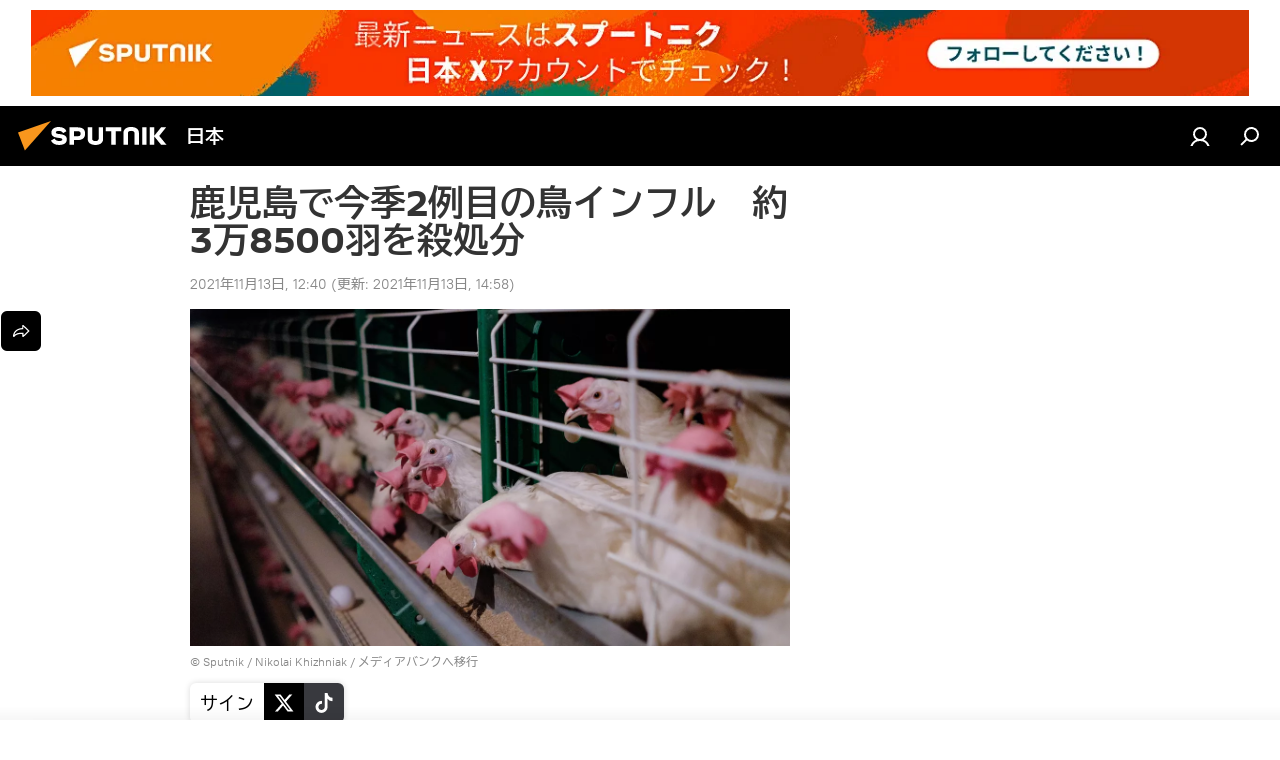

--- FILE ---
content_type: text/html; charset=utf-8
request_url: https://sputniknews.jp/20211113/9525549.html
body_size: 23455
content:
<!DOCTYPE html><html lang="jp" data-lang="jpn" data-charset="" dir="ltr"><head prefix="og: http://ogp.me/ns# fb: http://ogp.me/ns/fb# article: http://ogp.me/ns/article#"><title>鹿児島で今季2例目の鳥インフル　約3万8500羽を殺処分 - 2021年11月13日, Sputnik 日本</title><meta name="description" content="鹿児島県は13日、出水市の養鶏場で高病原性鳥インフルエンザの陽性が確認されたと発表した。共同通信が伝えている。 2021年11月13日, Sputnik 日本"><meta name="keywords" content="日本, 鳥インフルエンザ, 鹿児島"><meta http-equiv="X-UA-Compatible" content="IE=edge,chrome=1"><meta http-equiv="Content-Type" content="text/html; charset=utf-8"><meta name="robots" content="index, follow, max-image-preview:large"><meta name="viewport" content="width=device-width, initial-scale=1.0, maximum-scale=1.0, user-scalable=yes"><meta name="HandheldFriendly" content="true"><meta name="MobileOptimzied" content="width"><meta name="referrer" content="always"><meta name="format-detection" content="telephone=no"><meta name="format-detection" content="address=no"><link rel="alternate" type="application/rss+xml" href="https://sputniknews.jp/export/rss2/archive/index.xml"><link rel="canonical" href="https://sputniknews.jp/20211113/9525549.html"><link rel="preload" as="image" href="https://cdn1.img.sputniknews.jp/img/07e5/03/16/8247482_0:0:3073:1728_1920x0_80_0_0_1f4426642e058bfe0487d614cc7f0a9b.jpg.webp" imagesrcset="https://cdn1.img.sputniknews.jp/img/07e5/03/16/8247482_0:0:3073:1728_640x0_80_0_0_85de86abd987b26cce538eb0f2905302.jpg.webp 640w,https://cdn1.img.sputniknews.jp/img/07e5/03/16/8247482_0:0:3073:1728_1280x0_80_0_0_549fbff4382b8905226771f190a65e82.jpg.webp 1280w,https://cdn1.img.sputniknews.jp/img/07e5/03/16/8247482_0:0:3073:1728_1920x0_80_0_0_1f4426642e058bfe0487d614cc7f0a9b.jpg.webp 1920w"><link rel="preconnect" href="https://cdn1.img.sputniknews.jp/images/"><link rel="dns-prefetch" href="https://cdn1.img.sputniknews.jp/images/"><link rel="alternate" hreflang="jp" href="https://sputniknews.jp/20211113/9525549.html"><link rel="alternate" hreflang="x-default" href="https://sputniknews.jp/20211113/9525549.html"><link rel="apple-touch-icon" sizes="57x57" href="https://cdn1.img.sputniknews.jp/i/favicon/favicon-57x57.png"><link rel="apple-touch-icon" sizes="60x60" href="https://cdn1.img.sputniknews.jp/i/favicon/favicon-60x60.png"><link rel="apple-touch-icon" sizes="72x72" href="https://cdn1.img.sputniknews.jp/i/favicon/favicon-72x72.png"><link rel="apple-touch-icon" sizes="76x76" href="https://cdn1.img.sputniknews.jp/i/favicon/favicon-76x76.png"><link rel="apple-touch-icon" sizes="114x114" href="https://cdn1.img.sputniknews.jp/i/favicon/favicon-114x114.png"><link rel="apple-touch-icon" sizes="120x120" href="https://cdn1.img.sputniknews.jp/i/favicon/favicon-120x120.png"><link rel="apple-touch-icon" sizes="144x144" href="https://cdn1.img.sputniknews.jp/i/favicon/favicon-144x144.png"><link rel="apple-touch-icon" sizes="152x152" href="https://cdn1.img.sputniknews.jp/i/favicon/favicon-152x152.png"><link rel="apple-touch-icon" sizes="180x180" href="https://cdn1.img.sputniknews.jp/i/favicon/favicon-180x180.png"><link rel="icon" type="image/png" sizes="192x192" href="https://cdn1.img.sputniknews.jp/i/favicon/favicon-192x192.png"><link rel="icon" type="image/png" sizes="32x32" href="https://cdn1.img.sputniknews.jp/i/favicon/favicon-32x32.png"><link rel="icon" type="image/png" sizes="96x96" href="https://cdn1.img.sputniknews.jp/i/favicon/favicon-96x96.png"><link rel="icon" type="image/png" sizes="16x16" href="https://cdn1.img.sputniknews.jp/i/favicon/favicon-16x16.png"><link rel="manifest" href="/project_data/manifest.json?4"><meta name="msapplication-TileColor" content="#F4F4F4"><meta name="msapplication-TileImage" content="https://cdn1.img.sputniknews.jp/i/favicon/favicon-144x144.png"><meta name="theme-color" content="#F4F4F4"><link rel="shortcut icon" href="https://cdn1.img.sputniknews.jp/i/favicon/favicon.ico"><meta property="fb:app_id" content="1469313653366716"><meta property="fb:pages" content="317429654959315"><meta name="analytics:lang" content="jpn"><meta name="analytics:title" content="鹿児島で今季2例目の鳥インフル　約3万8500羽を殺処分 - 2021年11月13日, Sputnik 日本"><meta name="analytics:keyw" content="geo_nihon"><meta name="analytics:rubric" content=""><meta name="analytics:tags" content="国内"><meta name="analytics:site_domain" content="sputniknews.jp"><meta name="analytics:article_id" content="9525549"><meta name="analytics:url" content="https://sputniknews.jp/20211113/9525549.html"><meta name="analytics:p_ts" content="1636774800"><meta name="analytics:author" content="Sputnik 日本"><meta name="analytics:isscroll" content="0"><meta property="og:url" content="https://sputniknews.jp/20211113/9525549.html"><meta property="og:title" content="鹿児島で今季2例目の鳥インフル　約3万8500羽を殺処分"><meta property="og:description" content="鹿児島県は13日、出水市の養鶏場で高病原性鳥インフルエンザの陽性が確認されたと発表した。共同通信が伝えている。"><meta property="og:type" content="article"><meta property="og:site_name" content="Sputnik 日本"><meta property="og:locale" content="jp_JP"><meta property="og:image" content="https://cdn1.img.sputniknews.jp/images/sharing/article/jpn/9525549.jpg?82474351636783096"><meta property="og:image:width" content="2072"><meta name="relap-image" content="https://cdn1.img.sputniknews.jp/img/07e5/03/16/8247482_0:0:3073:1728_2072x0_80_0_0_f355215fcb567804c6c92dc93a8b9156.jpg.webp"><meta name="twitter:card" content="summary_large_image"><meta name="twitter:image" content="https://cdn1.img.sputniknews.jp/images/sharing/article/jpn/9525549.jpg?82474351636783096"><meta property="article:published_time" content="20211113T1240+0900"><meta property="article:modified_time" content="20211113T1458+0900"><meta property="article:author" content="Sputnik 日本"><link rel="author" href="https://sputniknews.jp"><meta property="article:section" content="ニュース"><meta property="article:tag" content="国内"><meta name="relap-entity-id" content="9525549"><meta property="fb:pages" content="317429654959315"><link rel="amphtml" href="https://sputniknews.jp/amp/20211113/9525549.html"><link rel="preload" as="style" onload="this.onload=null;this.rel='stylesheet'" type="text/css" href="https://cdn1.img.sputniknews.jp/css/libs/fonts.min.css?911eb65935"><link rel="preload" as="style" onload="this.onload=null;this.rel='stylesheet'" type="text/css" href="https://cdn1.img.sputniknews.jp/css/libs/fonts_jp.min.css?95e34efec"><link rel="stylesheet" type="text/css" href="https://cdn1.img.sputniknews.jp/css/common.min.css?9149894256"><link rel="stylesheet" type="text/css" href="https://cdn1.img.sputniknews.jp/css/article.min.css?913fe17605"><script src="https://cdn1.img.sputniknews.jp/min/js/dist/head.js?9c9052ef3"></script><script data-iub-purposes="1">var _paq = _paq || []; (function() {var stackDomain = window.location.hostname.split('.').reverse();var domain = stackDomain[1] + '.' + stackDomain[0];_paq.push(['setCDNMask', new RegExp('cdn(\\w+).img.'+domain)]); _paq.push(['setSiteId', 'sputnik_jp']); _paq.push(['trackPageView']); _paq.push(['enableLinkTracking']); var d=document, g=d.createElement('script'), s=d.getElementsByTagName('script')[0]; g.type='text/javascript'; g.defer=true; g.async=true; g.src='//a.sputniknews.com/js/sputnik.js'; s.parentNode.insertBefore(g,s); } )();</script><script type="text/javascript" src="https://cdn1.img.sputniknews.jp/min/js/libs/banners/adfx.loader.bind.js?98d724fe2"></script><script>
                (window.yaContextCb = window.yaContextCb || []).push(() => {
                    replaceOriginalAdFoxMethods();
                    window.Ya.adfoxCode.hbCallbacks = window.Ya.adfoxCode.hbCallbacks || [];
                })
            </script><!--В <head> сайта один раз добавьте код загрузчика-->
<script>window.yaContextCb = window.yaContextCb || []</script>
<script src="https://yandex.ru/ads/system/context.js" async></script>
<script>var endlessScrollFirst = 9525549; var endlessScrollUrl = '/services/article/infinity/'; var endlessScrollAlgorithm = ''; var endlessScrollQueue = [22031504,22024866,22019166,22040553,22040296,22039720,22039503,22039274,22039047,22038830,22038613,22038392,22038349,22038117,22037726];</script><script>var endlessScrollFirst = 9525549; var endlessScrollUrl = '/services/article/infinity/'; var endlessScrollAlgorithm = ''; var endlessScrollQueue = [22031504,22024866,22019166,22040553,22040296,22039720,22039503,22039274,22039047,22038830,22038613,22038392,22038349,22038117,22037726];</script></head><body id="body" data-ab="c" data-emoji="1" class="site_jp m-page-article ">
            
                <!-- Yandex.Metrika counter -->
                <script type="text/javascript" >
                   (function(m,e,t,r,i,k,a){m[i]=m[i]||function(){(m[i].a=m[i].a||[]).push(arguments)};
                   m[i].l=1*new Date();k=e.createElement(t),a=e.getElementsByTagName(t)[0],k.async=1,k.src=r,a.parentNode.insertBefore(k,a)})
                   (window, document, "script", "https://mc.yandex.ru/metrika/tag.js", "ym");

                   ym(29173540, "init", {
                        clickmap:true,
                        trackLinks:true,
                        accurateTrackBounce:true
                   });
                </script>
                <noscript><div><img src="https://mc.yandex.ru/watch/29173540" style="position:absolute; left:-9999px;" alt="" /></div></noscript>
                <!-- /Yandex.Metrika counter -->
            
        <div class="schema_org" itemscope="itemscope" itemtype="https://schema.org/WebSite"><meta itemprop="name" content="Sputnik 日本"><meta itemprop="alternateName" content="Sputnik 日本"><meta itemprop="description" content="スプートニク日本のニュースサイト。政治、経済、国際、社会、スポーツ、エンタメ、科学技術、災害情報などの速報記事と解説記事を掲載しています。"><a itemprop="url" href="https://sputniknews.jp" title="Sputnik 日本"> </a><meta itemprop="image" content="https://sputniknews.jp/i/logo/logo.png"></div><ul class="schema_org" itemscope="itemscope" itemtype="http://schema.org/BreadcrumbList"><li itemprop="itemListElement" itemscope="itemscope" itemtype="http://schema.org/ListItem"><meta itemprop="name" content="Sputnik 日本"><meta itemprop="position" content="1"><meta itemprop="item" content="https://sputniknews.jp"><a itemprop="url" href="https://sputniknews.jp" title="Sputnik 日本"> </a></li><li itemprop="itemListElement" itemscope="itemscope" itemtype="http://schema.org/ListItem"><meta itemprop="name" content="ニュース"><meta itemprop="position" content="2"><meta itemprop="item" content="https://sputniknews.jp/20211113/"><a itemprop="url" href="https://sputniknews.jp/20211113/" title="ニュース"> </a></li><li itemprop="itemListElement" itemscope="itemscope" itemtype="http://schema.org/ListItem"><meta itemprop="name" content="鹿児島で今季2例目の鳥インフル　約3万8500羽を殺処分"><meta itemprop="position" content="3"><meta itemprop="item" content="https://sputniknews.jp/20211113/9525549.html"><a itemprop="url" href="https://sputniknews.jp/20211113/9525549.html" title="鹿児島で今季2例目の鳥インフル　約3万8500羽を殺処分"> </a></li></ul><div class="container"><div class="banner m-before-header m-article-desktop" data-position="article_desktop_header" data-infinity="1"><aside class="banner__content"><!--AdFox START-->
<!--riaru-->
<!--Площадка: jp.sputniknews.com / * / *-->
<!--Тип баннера: 100%x-->
<!--Расположение: 25020-->
<div id="adfox_170255498280873068"></div>
<script>
    window.yaContextCb.push(()=>{
        Ya.adfoxCode.create({
            ownerId: 249922,
            containerId: 'adfox_170255498280873068',
            params: {
                pp: 'dxvc',
                ps: 'ckau',
                p2: 'fluh',
                puid1: '',
                puid2: '',
                puid3: '',
                puid4: 'geo_nihon',
                puid5: '',
                puid6: ''
            }
        })
    })
</script>
</aside></div><div class="banner m-before-header m-article-mobile" data-position="article_mobile_header" data-infinity="1"><aside class="banner__content"><!--AdFox START-->
<!--riaru-->
<!--Площадка: jp.sputniknews.com / * / *-->
<!--Тип баннера: 100%x-->
<!--Расположение: 25200-->
<div id="adfox_170255509997153643"></div>
<script>
    window.yaContextCb.push(()=>{
        Ya.adfoxCode.create({
            ownerId: 249922,
            containerId: 'adfox_170255509997153643',
            params: {
                pp: 'dxvd',
                ps: 'ckau',
                p2: 'fluh',
                puid1: '',
                puid2: '',
                puid3: '',
                puid4: 'geo_nihon',
                puid5: '',
                puid6: ''
            }
        })
    })
</script>
</aside></div></div><div class="page" id="page"><div id="alerts"><script type="text/template" id="alertAfterRegisterTemplate">
                    
                        <div class="auth-alert m-hidden" id="alertAfterRegister">
                            <div class="auth-alert__text">
                                <%- data.success_title %> <br />
                                <%- data.success_email_1 %>
                                <span class="m-email"></span>
                                <%- data.success_email_2 %>
                            </div>
                            <div class="auth-alert__btn">
                                <button class="form__btn m-min m-black confirmEmail">
                                    <%- data.send %>
                                </button>
                            </div>
                        </div>
                    
                </script><script type="text/template" id="alertAfterRegisterNotifyTemplate">
                    
                        <div class="auth-alert" id="alertAfterRegisterNotify">
                            <div class="auth-alert__text">
                                <%- data.golink_1 %>
                                <span class="m-email">
                                    <%- user.mail %>
                                </span>
                                <%- data.golink_2 %>
                            </div>
                            <% if (user.registerConfirmCount <= 2 ) {%>
                                <div class="auth-alert__btn">
                                    <button class="form__btn m-min m-black confirmEmail">
                                        <%- data.send %>
                                    </button>
                                </div>
                            <% } %>
                        </div>
                    
                </script></div><div class="anchor" id="anchor"><div class="header " id="header"><div class="m-relative"><div class="container m-header"><div class="header__wrap"><div class="header__name"><div class="header__logo"><a href="/" title="Sputnik 日本"><svg xmlns="http://www.w3.org/2000/svg" width="176" height="44" viewBox="0 0 176 44" fill="none"><path class="chunk_1" fill-rule="evenodd" clip-rule="evenodd" d="M45.8073 18.3817C45.8073 19.5397 47.1661 19.8409 49.3281 20.0417C54.1074 20.4946 56.8251 21.9539 56.8461 25.3743C56.8461 28.7457 54.2802 30.9568 48.9989 30.9568C44.773 30.9568 42.1067 29.1496 41 26.5814L44.4695 24.5688C45.3754 25.9277 46.5334 27.0343 49.4005 27.0343C51.3127 27.0343 52.319 26.4296 52.319 25.5751C52.319 24.5665 51.6139 24.2163 48.3942 23.866C43.7037 23.3617 41.3899 22.0029 41.3899 18.5824C41.3899 15.9675 43.3511 13 48.9359 13C52.9611 13 55.6274 14.8095 56.4305 17.1746L53.1105 19.1358C53.0877 19.1012 53.0646 19.0657 53.041 19.0295C52.4828 18.1733 51.6672 16.9224 48.6744 16.9224C46.914 16.9224 45.8073 17.4758 45.8073 18.3817ZM67.4834 13.3526H59.5918V30.707H64.0279V26.0794H67.4484C72.1179 26.0794 75.0948 24.319 75.0948 19.6401C75.0854 15.3138 72.6199 13.3526 67.4834 13.3526ZM67.4834 22.206H64.0186V17.226H67.4834C69.8975 17.226 70.654 18.0291 70.654 19.6891C70.6587 21.6527 69.6524 22.206 67.4834 22.206ZM88.6994 24.7206C88.6994 26.2289 87.4924 27.0857 85.3794 27.0857C83.3178 27.0857 82.1597 26.2289 82.1597 24.7206V13.3526H77.7236V25.0264C77.7236 28.6477 80.7425 30.9615 85.4704 30.9615C89.9999 30.9615 93.1168 28.8601 93.1168 25.0264V13.3526H88.6808L88.6994 24.7206ZM136.583 13.3526H132.159V30.7023H136.583V13.3526ZM156.097 13.3526L149.215 21.9235L156.45 30.707H151.066L144.276 22.4559V30.707H139.85V13.3526H144.276V21.8021L151.066 13.3526H156.097ZM95.6874 17.226H101.221V30.707H105.648V17.226H111.181V13.3526H95.6874V17.226ZM113.49 18.7342C113.49 15.2134 116.458 13 121.085 13C125.715 13 128.888 15.0616 128.902 18.7342V30.707H124.466V18.935C124.466 17.6789 123.259 16.8734 121.146 16.8734C119.094 16.8734 117.926 17.6789 117.926 18.935V30.707H113.49V18.7342Z" fill="white"></path><path class="chunk_2" d="M41 7L14.8979 36.5862L8 18.431L41 7Z" fill="#F8961D"></path></svg></a></div><div class="header__project"><span class="header__project-title">日本</span></div></div><div class="header__controls" data-nosnippet=""><div class="share m-header" data-id="9525549" data-url="https://sputniknews.jp/20211113/9525549.html" data-title="鹿児島で今季2例目の鳥インフル　約3万8500羽を殺処分"></div><div class="header__menu"><a href="#" class="header__menu-item m-login" title="サイトへログイン" data-modal-open="authorization"><svg class="svg-icon"><use xmlns:xlink="http://www.w3.org/1999/xlink" xlink:href="/i/sprites/package/inline.svg?63#login"></use></svg></a><span class="header__menu-item" data-modal-open="search"><svg class="svg-icon"><use xmlns:xlink="http://www.w3.org/1999/xlink" xlink:href="/i/sprites/package/inline.svg?63#search"></use></svg></span></div></div></div></div></div></div></div><script>var GLOBAL = GLOBAL || {}; GLOBAL.translate = {}; GLOBAL.rtl = 0; GLOBAL.lang = "jpn"; GLOBAL.design = "jp"; GLOBAL.charset = ""; GLOBAL.project = "sputnik_jp"; GLOBAL.htmlCache = 1; GLOBAL.translate.search = {}; GLOBAL.translate.search.notFound = "該当なし"; GLOBAL.translate.search.stringLenght = "検索ワードの追加"; GLOBAL.www = "https://sputniknews.jp"; GLOBAL.seo = {}; GLOBAL.seo.title = ""; GLOBAL.seo.keywords = ""; GLOBAL.seo.description = ""; GLOBAL.sock = {}; GLOBAL.sock.server = "https://cm.sputniknews.com/chat"; GLOBAL.sock.lang = "jpn"; GLOBAL.sock.project = "sputnik_jp"; GLOBAL.social = {}; GLOBAL.social.fbID = "1469313653366716"; GLOBAL.share = [ { name: 'line', mobile: false },{ name: 'twitter', mobile: false },{ name: 'hatena', mobile: false },{ name: 'telegram', mobile: false },{ name: 'whatsapp', mobile: false },{ name: 'messenger', mobile: true },{ name: 'viber', mobile: true } ]; GLOBAL.csrf_token = ''; GLOBAL.search = {}; GLOBAL.auth = {}; GLOBAL.auth.status = 'error'; GLOBAL.auth.provider = ''; GLOBAL.auth.twitter = '/id/twitter/request/'; GLOBAL.auth.facebook = '/id/facebook/request/'; GLOBAL.auth.vkontakte = '/id/vkontakte/request/'; GLOBAL.auth.google = '/id/google/request/'; GLOBAL.auth.ok = '/id/ok/request/'; GLOBAL.auth.apple = '/id/apple/request/'; GLOBAL.auth.moderator = ''; GLOBAL.user = {}; GLOBAL.user.id = ""; GLOBAL.user.emailActive = ""; GLOBAL.user.registerConfirmCount = 0; GLOBAL.article = GLOBAL.article || {}; GLOBAL.article.id = 9525549; GLOBAL.article.chat_expired = !!1; GLOBAL.chat = GLOBAL.chat || {}; GLOBAL.locale = {"convertDate":{"yesterday":"\u6628\u65e5","hours":{"nominative":"%{s}","genitive":"%{s}"},"minutes":{"nominative":"%{s}","genitive":"%{s}"}},"id":{"is_id":"1","errors":{"email":"E\u30e1\u30fc\u30eb\u306e\u5165\u529b","password":"\u30d1\u30b9\u30ef\u30fc\u30c9\u306e\u5165\u529b","wrong":"\u30ed\u30b0\u30a4\u30f3\u540d\u307e\u305f\u306f\u30d1\u30b9\u30ef\u30fc\u30c9\u306e\u9593\u9055\u3044","wrongpassword":"\u30d1\u30b9\u30ef\u30fc\u30c9\u306e\u9593\u9055\u3044","wronglogin":"\u30e1\u30fc\u30eb\u30a2\u30c9\u30ec\u30b9\u3092\u78ba\u8a8d\u3057\u3066\u304f\u3060\u3055\u3044","emptylogin":"\u30e6\u30fc\u30b6\u30fc\u540d\u304c\u672a\u5165\u529b","wrongemail":"E\u30e1\u30fc\u30eb\u306e\u9593\u9055\u3044","passwordnotsimilar":"\u5165\u529b\u3055\u308c\u305f\u30d1\u30b9\u30ef\u30fc\u30c9\u304c\u6b63\u3057\u304f\u3042\u308a\u307e\u305b\u3093","wrongcode":"\u30b3\u30fc\u30c9\u304c\u6b63\u3057\u304f\u3042\u308a\u307e\u305b\u3093","wrongname":"\u540d\u524d\u304c\u7121\u52b9","send":"\u30e1\u30fc\u30eb\u304c\u9001\u4fe1\u3055\u308c\u307e\u3057\u305f\uff01","notsend":"\u30a8\u30e9\u30fc\uff01\u3000\u30e1\u30fc\u30eb\u304c\u9001\u308c\u307e\u305b\u3093","anothersoc":"\u4ed6\u306e\u30bd\u30fc\u30b7\u30e3\u30eb\u30a2\u30ab\u30a6\u30f3\u30c8\u304c\u3053\u306e\u30d7\u30ed\u30d5\u30a3\u30fc\u30eb\u306b\u30ea\u30f3\u30af\u3055\u308c\u3066\u3044\u307e\u3059","acclink":"\u30a2\u30ab\u30a6\u30f3\u30c8\u306e\u30ea\u30f3\u30af\u304c\u6210\u529f\uff01","emailexist":"\u3053\u306e\u30e1\u30fc\u30eb\u30a2\u30c9\u30ec\u30b9\u306e\u30e6\u30fc\u30b6\u30fc\u306f\u3059\u3067\u306b\u5b58\u5728\u3057\u307e\u3059","emailnotexist":"\u30a8\u30e9\u30fc\uff01\u3000\u3053\u306e\u30e1\u30fc\u30eb\u30a2\u30c9\u30ec\u30b9\u306e\u30e6\u30fc\u30b6\u30fc\u306f\u5b58\u5728\u3057\u307e\u305b\u3093","recoveryerror":"\u30d1\u30b9\u30ef\u30fc\u30c9\u306e\u5fa9\u5143\u30a8\u30e9\u30fc\uff01\u3082\u3046\u4e00\u5ea6\u304a\u8a66\u3057\u4e0b\u3055\u3044\uff01","alreadyactive":"\u30e6\u30fc\u30b6\u30fc\u306f\u3059\u3067\u306b\u30a2\u30af\u30c6\u30a3\u30d9\u30fc\u30c8\u6e08","autherror":"\u30ed\u30b0\u30a4\u30f3\u306e\u30a8\u30e9\u30fc\uff01\u3000\u3057\u3070\u3089\u304f\u305f\u3063\u3066\u304b\u3089\u518d\u5ea6\u304a\u8a66\u3057\u3044\u305f\u3060\u304f\u304b\u3001\u30c6\u30af\u30cb\u30ab\u30eb\u30b5\u30fc\u30d3\u30b9\u306b\u304a\u554f\u3044\u5408\u308f\u305b\u304f\u3060\u3055\u3044","codeerror":"\u767b\u9332\u78ba\u8a8d\u30b3\u30fc\u30c9\u306e\u4f5c\u6210\u30a8\u30e9\u30fc\u3002\u3057\u3070\u3089\u304f\u305f\u3063\u3066\u304b\u3089\u518d\u5ea6\u304a\u8a66\u3057\u3044\u305f\u3060\u304f\u304b\u3001\u30c6\u30af\u30cb\u30ab\u30eb\u30b5\u30dd\u30fc\u30c8\u306b\u304a\u554f\u3044\u5408\u308f\u305b\u304f\u3060\u3055\u3044","global":"\u30a8\u30e9\u30fc\u767a\u751f\u3002\u3057\u3070\u3089\u304f\u305f\u3063\u3066\u304b\u3089\u518d\u5ea6\u304a\u8a66\u3057\u3044\u305f\u3060\u304f\u304b\u3001\u30c6\u30af\u30cb\u30ab\u30eb\u30b5\u30dd\u30fc\u30c8\u306b\u304a\u554f\u3044\u5408\u308f\u305b\u304f\u3060\u3055\u3044","registeremail":[],"linkprofile":[],"confirm":[],"block":[],"del":[],"confirmation":[],"linkDeleted":"link deleted"},"links":{"login":"\u8a8d\u8a3c","register":"\u767b\u9332","forgotpassword":"\u30d1\u30b9\u30ef\u30fc\u30c9\u306e\u66f4\u65b0","privacy":"\u30d7\u30e9\u30a4\u30d0\u30b7\u30fc\u30dd\u30ea\u30b7\u30fc"},"auth":{"title":"\u30b5\u30a4\u30c8\u3078\u30ed\u30b0\u30a4\u30f3","email":"\u30e1\u30fc\u30eb","password":"\u30d1\u30b9\u30ef\u30fc\u30c9","login":"\u30ed\u30b0\u30a4\u30f3","recovery":"\u30d1\u30b9\u30ef\u30fc\u30c9\u306e\u5fa9\u5143","registration":"\u767b\u9332","social":{"title":"\u30ed\u30b0\u30a4\u30f3\u306e\u4ed6\u306e\u65b9\u6cd5","comment":[],"vk":"VK","ok":"Odnoklassniki","google":"Google","apple":"Apple"}},"confirm_no":{"title":"\u30ea\u30f3\u30af\u306e\u6709\u52b9\u671f\u9650\u5207\u308c","send":"\u30e1\u30fc\u30b9\u518d\u9001\u4fe1","back":"\u623b\u308b"},"login":{"title":"\u8a31\u53ef","email":"E\u30e1\u30fc\u30eb","password":"\u30d1\u30b9\u30ef\u30fc\u30c9","remember":"\u79c1\u3092\u8a18\u61b6\u3059\u308b","signin":"\u30ed\u30b0\u30a4\u30f3","social":{"label":"\u30ed\u30b0\u30a4\u30f3\u306e\u4ed6\u306e\u65b9\u6cd5:","anotheruserlink":"\u4ed6\u306e\u30bd\u30fc\u30b7\u30e3\u30eb\u30a2\u30ab\u30a6\u30f3\u30c8\u304c\u3053\u306e\u30d7\u30ed\u30d5\u30a3\u30fc\u30eb\u306b\u30ea\u30f3\u30af\u3055\u308c\u3066\u3044\u307e\u3059"}},"register":{"title":"\u767b\u9332","email":"\u30e1\u30fc\u30eb","password":"\u30d1\u30b9\u30ef\u30fc\u30c9","button":"\u767b\u9332\u3059\u308b","confirm":"\u30d1\u30b9\u30ef\u30fc\u30c9\u306e\u78ba\u8a8d","captcha":"\u753b\u50cf\u306e\u6587\u5b57\u3092\u5165\u529b\u3057\u3066\u304f\u3060\u3055\u3044","requirements":"\u3059\u3079\u3066\u306e\u9805\u76ee\u306e\u8a18\u5165\u304c\u5fc5\u9808\u3067\u3059","password_length":"\u6570\u5b571\u3064\u3092\u542b\u30809\u6587\u5b57\u4ee5\u4e0a","success":[],"confirmemail":"\u7d9a\u884c\u3059\u308b\u305f\u3081\u8cb4\u65b9\u306e\u30e1\u30fc\u30eb\u30a2\u30c9\u30ec\u30b9\u3092\u78ba\u8a8d\u3057\u3066\u304f\u3060\u3055\u3044","confirm_personal":[],"login":"\u30e6\u30fc\u30b6\u30fc\u8a8d\u8a3c\u3068\u30d1\u30b9\u30ef\u30fc\u30c9\u3067\u30ed\u30b0\u30a4\u30f3","social":{"title":"\u30ed\u30b0\u30a4\u30f3\u306e\u4ed6\u306e\u65b9\u6cd5","comment":[],"vk":"VK","ok":"Odnoklassniki","google":"Google","apple":"Apple"}},"register_social":{"title":"\u767b\u9332","email":"\u30e1\u30fc\u30eb","registration":"\u767b\u9332\u3059\u308b","confirm_personal":[],"back":"\u623b\u308b"},"register_user":{"title":"\u8cb4\u65b9\u306e\u30c7\u30fc\u30bf","name":"\u540d\u524d","lastname":"\u59d3","loadphoto":[],"photo":"\u5199\u771f\u306e\u9078\u629e","save":"\u4fdd\u5b58"},"recovery_password":{"title":"\u30d1\u30b9\u30ef\u30fc\u30c9\u306e\u5fa9\u5143","email":"\u30e1\u30fc\u30eb","next":"\u7d9a\u3051\u308b","new_password":"\u65b0\u3057\u3044\u30d1\u30b9\u30ef\u30fc\u30c9","confirm_password":"\u30d1\u30b9\u30ef\u30fc\u30c9\u3092\u78ba\u8a8d","back":"\u623b\u308b","send":"\u30d1\u30b9\u30ef\u30fc\u30c9\u5fa9\u5143\u7528\u306e\u30ea\u30f3\u30af\u3092\u30a2\u30c9\u30ec\u30b9\u306b\u9001\u4fe1","done":"\u5b8c\u4e86","change_and_login":"\u30d1\u30b9\u30ef\u30fc\u30c9\u306e\u5909\u66f4\u3068\u30ed\u30b0\u30a4\u30f3"},"deleteaccount":{"title":"sputniknews.jp\u304b\u3089\u30d7\u30ed\u30d5\u30a3\u30fc\u30eb\u3092\u524a\u9664","body":"\u672c\u5f53\u306b\u30d7\u30ed\u30d5\u30a3\u30fc\u30eb\u3092\u524a\u9664\u3057\u307e\u3059\u304b\uff1f","success":[],"action":"\u30a2\u30ab\u30a6\u30f3\u30c8\u524a\u9664"},"passwordrecovery":{"title":"\u30d1\u30b9\u30ef\u30fc\u30c9\u306e\u5fa9\u5143","password":"\u65b0\u3057\u3044\u30d1\u30b9\u30ef\u30fc\u30c9\u306e\u5165\u529b","confirm":"\u65b0\u3057\u3044\u30d1\u30b9\u30ef\u30fc\u30c9\u3092\u518d\u5165\u529b","email":"\uff25\u30e1\u30fc\u30eb","send":[],"success":[],"alert":"\n \u6307\u5b9a\u3055\u308c\u305f\u30a2\u30c9\u30ec\u30b9\u306b\u30e1\u30c3\u30bb\u30fc\u30b8\u304c\u9001\u4fe1\u3055\u308c\u307e\u3057\u305f\u3002\u30d1\u30b9\u30ef\u30fc\u30c9\u8a2d\u5b9a\u306e\u305f\u3081\u3001\u30e1\u30fc\u30eb\u306e\u30c6\u30ad\u30b9\u30c8\u306b\u6dfb\u4ed8\u3055\u308c\u305f\u30ea\u30f3\u30af\u3092\u30af\u30ea\u30c3\u30af\u3057\u3066\u304f\u3060\u3055\u3044\n "},"registerconfirm":{"success":"\u30a2\u30ab\u30a6\u30f3\u30c8\u4f5c\u6210\u7d42\u4e86\uff01","error":"\u767b\u9332\u78ba\u8a8d\u30a8\u30e9\u30fc\uff01\u3000\u3057\u3070\u3089\u304f\u305f\u3063\u3066\u304b\u3089\u518d\u5ea6\u304a\u8a66\u3057\u3044\u305f\u3060\u304f\u304b\u3001\u30c6\u30af\u30cb\u30ab\u30eb\u30b5\u30dd\u30fc\u30c8\u306b\u304a\u554f\u3044\u5408\u308f\u305b\u304f\u3060\u3055\u3044"},"restoreaccount":{"title":"\u30a2\u30ab\u30a6\u30f3\u30c8\u306e\u5fa9\u5143","confirm":"\u8cb4\u65b9\u306e\u30a2\u30ab\u30a6\u30f3\u30c8\u3092\u5fa9\u5143\u3057\u307e\u3059\u304b\uff1f","error":"\u30a8\u30e9\u30fc\uff01\u3000\u30a2\u30ab\u30a6\u30f3\u30c8\u304c\u5fa9\u5143\u3067\u304d\u307e\u305b\u3093","success":"\u8cb4\u65b9\u306e\u30a2\u30ab\u30a6\u30f3\u30c8\u306f\u5fa9\u5143\u3055\u308c\u307e\u3057\u305f"},"localaccount":{"exist":"\u30a2\u30ab\u30a6\u30f3\u30c8\u304c\u3042\u308a\u307e\u3059\u3000\u8cb4\u65b9\u306e\u30b5\u30a4\u30c8\u540d","notexist":"\u30a2\u30ab\u30a6\u30f3\u30c8\u304c\u3042\u308a\u307e\u305b\u3093\u3000\u8cb4\u65b9\u306e\u30b5\u30a4\u30c8\u540d","title":"\u767b\u9332","profile":"\u30a2\u30ab\u30a6\u30f3\u30c8\u304c\u3042\u308a\u307e\u3059\u304b\u3000\u8cb4\u65b9\u306e\u30b5\u30a4\u30c8\u540d\uff1f","hello":[]},"button":{"ok":"\u30aa\u30c3\u30b1\u30fc","yes":"\u306f\u3044","no":"\u3044\u3044\u3048","next":"\u6b21","close":"\u9589\u3058\u308b","profile":"\u30d1\u30fc\u30bd\u30ca\u30eb\u30ad\u30e3\u30d3\u30cd\u30c3\u30c8","recover":"\u66f4\u65b0","register":"\u767b\u9332","delete":"\u524a\u9664","subscribe":"\u8a2d\u5b9a"},"message":{"errors":{"empty":[],"notfound":[],"similar":[]}},"profile":{"title":"\u30c0\u30c3\u30b7\u30e5\u30dc\u30fc\u30c9","tabs":{"profile":"\u30d7\u30ed\u30d5\u30a3\u30fc\u30eb","notification":"\u901a\u77e5","newsletter":"\u30b5\u30d6\u30b9\u30af\u30ea\u30d7\u30b7\u30e7\u30f3","settings":"\u8a2d\u5b9a"},"uploadphoto":{"hover":"\u65b0\u3057\u3044\u5199\u771f\u306e\u30a4\u30f3\u30b9\u30c8\u30fc\u30eb\u307e\u305f\u306f\u3053\u306e\u30d5\u30a3\u30fc\u30eb\u30c9\u3078\u306e\u30c9\u30e9\u30c3\u30b0","hover_mobile":"\u65b0\u3057\u3044\u5199\u771f\u306e\u30a4\u30f3\u30b9\u30c8\u30fc\u30eb\u307e\u305f\u306f\u3053\u306e\u30d5\u30a3\u30fc\u30eb\u30c9\u3078\u306e\u30c9\u30e9\u30c3\u30b0"},"edit":{"firstname":"\u540d\u524d","lastname":"\u59d3","change":"\u5909\u66f4","save":"\u4fdd\u5b58"},"logout":"\u30ed\u30b0\u30a2\u30a6\u30c8","unblock":"\u30d6\u30ed\u30c3\u30af\u89e3\u9664","block":"\u30d6\u30ed\u30c3\u30af","auth":"\u8a8d\u8a3c","wrongname":"\u540d\u524d\u304c\u7121\u52b9","send_link":"\u30ea\u30f3\u30af\u306e\u9001\u4fe1","pass_change_title":"\u6307\u5b9a\u306eE\u30e1\u30fc\u30eb\u30a2\u30c9\u30ec\u30b9\u306e\u30e6\u30fc\u30b6\u30fc\u304c\u4e0d\u5728"},"notification":{"title":"\u901a\u77e5","email":"\u30e1\u30fc\u30eb\u3067","site":"\u30b5\u30a4\u30c8\u3067","now":"\u3059\u3050\u306b","onetime":"1\u65e5\u306b1\u56de","answer":"\u30c1\u30e3\u30c3\u30c8\u3067\u8fd4\u4fe1","just":"\u305f\u3063\u305f\u4eca"},"settings":{"email":"\u30e1\u30fc\u30eb","password":"\u30d1\u30b9\u30ef\u30fc\u30c9","new_password":"\u65b0\u3057\u3044\u30d1\u30b9\u30ef\u30fc\u30c9","new_password_again":"\u65b0\u3057\u3044\u30d1\u30b9\u30ef\u30fc\u30c9\u306e\u518d\u8a2d\u5b9a","password_length":"\u6570\u5b571\u3064\u3092\u542b\u30809\u6587\u5b57\u4ee5\u4e0a","password_changed":"\u8cb4\u65b9\u306e\u30d1\u30b9\u30ef\u30fc\u30c9\u304c\u5909\u66f4\u3055\u308c\u307e\u3057\u305f","accept":"\u78ba\u8a8d","social_title":"\u30bd\u30fc\u30b7\u30e3\u30eb\u30cd\u30c3\u30c8\u30ef\u30fc\u30af","social_show":"\u30d7\u30ed\u30d5\u30a3\u30fc\u30eb\u306e\u8868\u793a","enable":"\u30aa\u30f3","disable":"\u30aa\u30d5","remove":"\u30aa\u30d5","remove_title":"\u672c\u5f53\u306b\u30d7\u30ed\u30d5\u30a3\u30fc\u30eb\u3092\u524a\u9664\u3057\u307e\u3059\u304b\uff1f","remove_cancel":"\u30ad\u30e3\u30f3\u30bb\u30eb","remove_accept":"\u524a\u9664","download_description":"You can download the personal data processed during the use of your personal account function\u0430l at any moment","download":"The file will download as an XML"},"social":{"title":"\uff33\uff2e\uff33\u306e\u30d7\u30ed\u30d5\u30a3\u30fc\u30eb"},"stat":{"reactions":{"nominative":"\u30ec\u30b9\u30dd\u30f3\u30b9","genitive_singular":"\u30ec\u30b9\u30dd\u30f3\u30b9","genitive_plural":"\u30ec\u30b9\u30dd\u30f3\u30b9"},"comments":{"nominative":"\u30b3\u30e1\u30f3\u30c8","genitive_singular":"\u30b3\u30e1\u30f3\u30c8","genitive_plural":"\u30b3\u30e1\u30f3\u30c8"},"year":{"nominative":"1\u5e74","genitive_singular":"1\u5e74\u306e","genitive_plural":"\u6570\u5e74"},"month":{"nominative":"1\u30f6\u6708","genitive_singular":"2\u304b\u30894\u30f6\u6708","genitive_plural":"5\u30f6\u6708\u4ee5\u4e0a"},"day":{"nominative":"1\u65e5","genitive_singular":"2\u304b\u30894\u65e5","genitive_plural":"5\u65e5\u4ee5\u4e0a"},"hour":{"nominative":"1\u6642\u9593","genitive_singular":"2\u304b\u30894\u6642\u9593","genitive_plural":"5\u6642\u9593\u4ee5\u4e0a"},"min":{"nominative":"1\u5206","genitive_singular":"2\u304b\u30894\u5206","genitive_plural":"5\u5206\u4ee5\u4e0a"},"on_site":" \u30b5\u30a4\u30c8\u3067","one_day":" \u30b5\u30a4\u30c8\u30671\u65e5"},"newsletter":{"title":"\u30e1\u30fc\u30eb\u914d\u4fe1\u306e\u7533\u8fbc","day":"\u6bce\u65e5","week":"\u6bce\u9031","special":"\u7279\u5225\u914d\u4fe1","no":"\u8cb4\u65b9\u306f\u307e\u3060\u30e1\u30fc\u30eb\u914d\u4fe1\u3092\u7533\u3057\u8fbc\u3093\u3067\u3044\u307e\u305b\u3093"},"public":{"block":"\u30d6\u30ed\u30c3\u30af\u3055\u308c\u305f\u30e6\u30fc\u30b6\u30fc","lastvisit":"\u6700\u7d42\u5c65\u6b74"}},"chat":{"report":"\u30af\u30ec\u30fc\u30e0","answer":"\u8fd4\u7b54","block":[],"return":"\uff1a\u3092\u901a\u3058\u3066\u8cb4\u65b9\u306f\u518d\u3073\u53c2\u52a0\u3059\u308b\u3053\u3068\u304c\u3067\u304d\u307e\u3059","feedback":[],"closed":"\u8a0e\u8b70\u306f\u7d42\u4e86\u3057\u307e\u3057\u305f\u3002\u6295\u66f8\u516c\u958b\u5f8c24\u6642\u9593\u306f\u30c7\u30a3\u30b9\u30ab\u30c3\u30b7\u30e7\u30f3\u306b\u53c2\u52a0\u3067\u304d\u307e\u3059","auth":[],"message":"\u30e1\u30c3\u30bb\u30fc\u30b8...","moderation":{"hide":"\u30b3\u30e1\u30f3\u30c8\u3092\u975e\u516c\u958b","show":"\u30b3\u30e1\u30f3\u30c8\u3092\u516c\u958b","block":"\u30e6\u30fc\u30b6\u30fc\u3092\u30d6\u30ed\u30c3\u30af","unblock":"\u30e6\u30fc\u30b6\u30fc\u306e\u30d6\u30ed\u30c3\u30af\u3092\u89e3\u9664","hideall":"\u3053\u306e\u30e6\u30fc\u30b6\u30fc\u306e\u3059\u3079\u3066\u306e\u30b3\u30e1\u30f3\u30c8\u3092\u975e\u516c\u958b","showall":"\u3053\u306e\u30e6\u30fc\u30b6\u30fc\u306e\u3059\u3079\u3066\u306e\u30b3\u30e1\u30f3\u30c8\u3092\u516c\u958b","deselect":"\u9078\u629e\u306e\u89e3\u9664"},"external_link_title":"\u5916\u90e8\u30ea\u30f3\u30af\u3092\u691c\u7d22","external_link_title_body":[],"report_send":"\u30b5\u30a4\u30c8\u7ba1\u7406\u8005\u306b\u5411\u3051\u3089\u308c\u305f\u30b3\u30e1\u30f3\u30c8\u306b\u5bfe\u3059\u308b\u30af\u30ec\u30fc\u30e0","message_remove":"\u8457\u8005\u306b\u3088\u308b\u30e1\u30c3\u30bb\u30fc\u30b8\u306e\u524a\u9664","yesterday":"\u6628\u65e5","you_block":"\u3042\u306a\u305f\u306f\u3053\u306e\u6295\u7a3f\u8005\u306e\u30b3\u30e1\u30f3\u30c8\u3092\u30d6\u30ed\u30c3\u30af\u3057\u307e\u3057\u305f","unblock":"\u30d6\u30ed\u30c3\u30af\u3092\u89e3\u9664","blocked_users":"\u30d6\u30ed\u30c3\u30af\u3055\u308c\u305f\u6295\u7a3f\u8005"},"auth_alert":{"success_title":"\u767b\u9332\u304c\u5b8c\u4e86\uff01","success_email_1":[],"success_email_2":"\u306b\u9001\u3089\u308c\u305f\u30e1\u30fc\u30eb\u304b\u3089\u30ea\u30f3\u30af\u306b\u9032\u3093\u3067\u304f\u3060\u3055\u3044","send":"\u518d\u5ea6\u9001\u4fe1","golink_1":"\uff5e\u306b\u9001\u3089\u308c\u305f\u30e1\u30fc\u30eb\u304b\u3089\u30ea\u30f3\u30af\u306b\u9032\u3093\u3067\u304f\u3060\u3055\u3044 ","golink_2":[],"email":"E\u30e1\u30fc\u30eb","not_confirm":"\u672a\u627f\u8a8d","send_link":"\u30ea\u30f3\u30af\u3092\u9001\u4fe1"},"js_templates":{"unread":"\u672a\u8aad","you":"\u30e6\u30fc\u30b6\u30fc","author":"\u30b3\u30e1\u30f3\u30c8\u306e\u7b46\u8005","report":"\u30af\u30ec\u30fc\u30e0","reply":"\u8fd4\u7b54","block":"\u30d6\u30ed\u30c3\u30af","remove":"\u524a\u9664","closeall":"\u3059\u3079\u3066\u7d42\u4e86","notifications":"\u901a\u77e5","disable_twelve":"12\u6642\u9593\u306e\u7121\u52b9","new_message":"sputniknews.jp\u304b\u3089\u306e\u65b0\u3057\u3044\u30e1\u30c3\u30bb\u30fc\u30b8","acc_block":"\u8cb4\u65b9\u306e\u30a2\u30ab\u30a6\u30f3\u30c8\u306f\u30b5\u30a4\u30c8\u306e\u7ba1\u7406\u8005\u306b\u30d6\u30ed\u30c3\u30af\u3055\u308c\u307e\u3057\u305f","acc_unblock":"\u8cb4\u65b9\u306e\u30a2\u30ab\u30a6\u30f3\u30c8\u306f\u30b5\u30a4\u30c8\u306e\u7ba1\u7406\u8005\u306b\u30d6\u30ed\u30c3\u30af\u304c\u89e3\u9664\u3055\u308c\u307e\u3057\u305f","you_subscribe_1":"\u8cb4\u65b9\u306f\u30c6\u30fc\u30de ","you_subscribe_2":" \u3067\u30e1\u30fc\u30eb\u914d\u4fe1\u3092\u7533\u3057\u8fbc\u3093\u3067\u3044\u307e\u3059\u3002\u7533\u8fbc\u306e\u7ba1\u7406\u3092\u8cb4\u65b9\u306f\u30c0\u30c3\u30b7\u30e5\u30dc\u30fc\u30c9\u3067\u884c\u3046\u3053\u3068\u304c\u3067\u304d\u307e\u3059","you_received_warning_1":"\u8cb4\u65b9\u306f ","you_received_warning_2":"-\u0435\u306e\u8b66\u544a\u3092\u53d7\u3051\u307e\u3057\u305f\u3002\u4ed6\u306e\u53c2\u52a0\u8005\u3092\u5c0a\u91cd\u3057\u3001\u30b3\u30e1\u30f3\u30c8\u306e\u30eb\u30fc\u30eb\u3092\u9055\u53cd\u3057\u306a\u3044\u3067\u304f\u3060\u3055\u3044\u30023\u56de\u9055\u53cd\u3057\u305f\u5834\u5408\u3001\u8cb4\u65b9\u306f12\u6642\u9593\u30d6\u30ed\u30c3\u30af\u3055\u308c\u307e\u3059","block_time":"\u30d6\u30ed\u30c3\u30af\u306e\u671f\u9593\uff1a","hours":" \u6642\u9593","forever":"\u7121\u671f\u9650","feedback":"\u30b3\u30f3\u30bf\u30af\u30c8","my_subscriptions":"\u79c1\u306e\u30b5\u30d6\u30b9\u30af\u30ea\u30d7\u30b7\u30e7\u30f3","rules":"\u8cc7\u6599\u306b\u5bfe\u3059\u308b\u30b3\u30e1\u30f3\u30c8\u306e\u30eb\u30fc\u30eb","chat":"\u30c1\u30e3\u30c3\u30c8\uff1a","chat_new_messages":"\u30c1\u30e3\u30c3\u30c8\u306e\u65b0\u3057\u3044\u30e1\u30c3\u30bb\u30fc\u30b8","chat_moder_remove_1":"\u8cb4\u65b9\u306e\u30e1\u30c3\u30bb\u30fc\u30b8 ","chat_moder_remove_2":" \u306f\u7ba1\u7406\u8005\u306b\u524a\u9664\u3055\u308c\u307e\u3057\u305f","chat_close_time_1":"\u30c1\u30e3\u30c3\u30c8\u306b\u306f\u8ab0\u308212\u6642\u9593\u4ee5\u4e0a\u6295\u7a3f\u3057\u3066\u3044\u306a\u3044\u305f\u3081\u3001","chat_close_time_2":" \u6642\u9593\u5f8c\u306b\u7d42\u4e86\u3068\u306a\u308b\u3002","chat_new_emoji_1":"\u8cb4\u65b9\u306e\u30e1\u30c3\u30bb\u30fc\u30b8 ","chat_new_emoji_2":" \u306b\u5bfe\u3059\u308b\u65b0\u3057\u3044\u53cd\u97ff ","chat_message_reply_1":"\u8cb4\u65b9\u306e\u30b3\u30e1\u30f3\u30c8 ","chat_message_reply_2":" \u306b\u5bfe\u3059\u308b\u30e6\u30fc\u30b6\u30fc\u306e\u56de\u7b54","chat_verify_message":"\n \u3042\u308a\u304c\u3068\u3046\u3054\u3056\u3044\u307e\u3059\uff01 \u30e1\u30c3\u30bb\u30fc\u30b8\u306f\u30b5\u30a4\u30c8\u306e\u30e2\u30c7\u30ec\u30fc\u30bf\u30fc\u306b\u3088\u308b\u78ba\u8a8d\u5f8c\u306b\u516c\u958b\u3055\u308c\u307e\u3059\n ","emoji_1":"\u304a\u6c17\u306b\u5165\u308a","emoji_2":"\u7b11\u7b11","emoji_3":"\u9a5a\u304f\u307b\u3069","emoji_4":"\u9000\u5c48\u306a","emoji_5":"\u3068\u3093\u3067\u3082\u306a\u3044","emoji_6":"\u6c17\u306b\u5165\u3089\u306a\u3044","site_subscribe_podcast":{"success":"\u3042\u308a\u304c\u3068\u3046\u3054\u3056\u3044\u307e\u3059\u3002\u8cb4\u65b9\u306f\u7533\u8fbc\u767b\u9332\u3092\u884c\u3044\u307e\u3057\u305f\uff01\u500b\u4eba\u30a2\u30ab\u30a6\u30f3\u30c8\u3067\u7533\u3057\u8fbc\u307f\u306e\u8a2d\u5b9a\u307e\u305f\u306f\u30ad\u30e3\u30f3\u30bb\u30eb\u304c\u53ef\u80fd\u3067\u3059\u3002","subscribed":"\u8cb4\u65b9\u306f\u3059\u3067\u306b\u3053\u306e\u30cb\u30e5\u30fc\u30b9\u30ec\u30bf\u30fc\u306e\u767b\u9332\u3092\u884c\u3063\u3066\u3044\u307e\u3059\u3002","error":"\u4e88\u671f\u305b\u306c\u30a8\u30e9\u30fc\u304c\u767a\u751f\u3057\u307e\u3057\u305f\u3002\u3057\u3070\u3089\u304f\u305f\u3063\u3066\u304b\u3089\u518d\u5ea6\u304a\u8a66\u3057\u304f\u3060\u3055\u3044"}},"smartcaptcha":{"site_key":"ysc1_Zf0zfLRI3tRHYHJpbX6EjjBcG1AhG9LV0dmZQfJu8ba04c1b"}}; GLOBAL = {...GLOBAL, ...{"subscribe":{"@attributes":{"ratio":"0.2"},"is_cta":"1","email":"E\u30e1\u30fc\u30eb\u306e\u5165\u529b","button":"\u767b\u9332","send":"\u3042\u308a\u304c\u3068\u3046\u3054\u3056\u3044\u307e\u3059\u3002\u767b\u9332\u78ba\u8a8d\u7528\u306e\u30ea\u30f3\u30af\u304b\u3089\u30e1\u30fc\u30eb\u304c\u9001\u4fe1\u3055\u308c\u307e\u3057\u305f\u3002","subscribe":"\u3042\u308a\u304c\u3068\u3046\u3054\u3056\u3044\u307e\u3059\u3002\u8cb4\u65b9\u306f\u7533\u8fbc\u767b\u9332\u3092\u884c\u3044\u307e\u3057\u305f\uff01\u500b\u4eba\u30a2\u30ab\u30a6\u30f3\u30c8\u3067\u7533\u3057\u8fbc\u307f\u306e\u8a2d\u5b9a\u307e\u305f\u306f\u30ad\u30e3\u30f3\u30bb\u30eb\u304c\u53ef\u80fd\u3067\u3059\u3002","confirm":"\u8cb4\u65b9\u306f\u3059\u3067\u306b\u3053\u306e\u30cb\u30e5\u30fc\u30b9\u30ec\u30bf\u30fc\u306e\u767b\u9332\u3092\u884c\u3063\u3066\u3044\u307e\u3059\u3002","registration":{"@attributes":{"button":"\u767b\u9332","ratio":"0.1"}},"social":{"@attributes":{"count":"8","ratio":"0.7"},"comment":[],"item":[{"@attributes":{"type":"tw","title":"Twitter","url":"https:\/\/twitter.com\/sputnik_jp","ratio":"0.6"}},{"@attributes":{"type":"ln","title":"Line","url":"https:\/\/page.line.me\/?accountId=sputnikjapan","ratio":"0.4"}}]}}}}; GLOBAL.js = {}; GLOBAL.js.videoplayer = "https://cdn1.img.sputniknews.jp/min/js/dist/videoplayer.js?9651130d6"; GLOBAL.userpic = "/userpic/"; GLOBAL.gmt = ""; GLOBAL.tz = "+0900"; GLOBAL.projectList = [ { title: '国際', country: [ { title: '英語', url: 'https://sputnikglobe.com', flag: 'flags-INT', lang: 'International', lang2: 'English' }, ] }, { title: '中東', country: [ { title: 'アラブ語', url: 'https://sarabic.ae/', flag: 'flags-INT', lang: 'Sputnik عربي', lang2: 'Arabic' }, { title: 'トルコ語', url: 'https://anlatilaninotesi.com.tr/', flag: 'flags-TUR', lang: 'Türkiye', lang2: 'Türkçe' }, { title: 'ペルシア語', url: 'https://spnfa.ir/', flag: 'flags-INT', lang: 'Sputnik ایران', lang2: 'Persian' }, { title: 'ダリ―語', url: 'https://sputnik.af/', flag: 'flags-INT', lang: 'Sputnik افغانستان', lang2: 'Dari' }, ] }, { title: '中南米', country: [ { title: 'スペイン語', url: 'https://noticiaslatam.lat/', flag: 'flags-INT', lang: 'Mundo', lang2: 'Español' }, { title: 'ポルトガル語', url: 'https://noticiabrasil.net.br/', flag: 'flags-BRA', lang: 'Brasil', lang2: 'Português' }, ] }, { title: '南アジア', country: [ { title: 'ヒンディー語', url: 'https://hindi.sputniknews.in', flag: 'flags-IND', lang: 'भारत', lang2: 'हिंदी' }, { title: '英語', url: 'https://sputniknews.in', flag: 'flags-IND', lang: 'India', lang2: 'English' }, ] }, { title: '東および東南アジア', country: [ { title: 'ベトナム語', url: 'https://kevesko.vn/', flag: 'flags-VNM', lang: 'Việt Nam', lang2: 'Tiếng Việt' }, { title: '日本語', url: 'https://sputniknews.jp/', flag: 'flags-JPN', lang: '日本', lang2: '日本語' }, { title: '中国語', url: 'https://sputniknews.cn/', flag: 'flags-CHN', lang: '中国', lang2: '中文' }, ] }, { title: '中央アジア', country: [ { title: 'カザフ語', url: 'https://sputnik.kz/', flag: 'flags-KAZ', lang: 'Қазақстан', lang2: 'Қазақ тілі' }, { title: 'キルギス語', url: 'https://sputnik.kg/', flag: 'flags-KGZ', lang: 'Кыргызстан', lang2: 'Кыргызча' }, { title: 'ウズベク語', url: 'https://oz.sputniknews.uz/', flag: 'flags-UZB', lang: 'Oʻzbekiston', lang2: 'Ўзбекча' }, { title: 'タジク語', url: 'https://sputnik.tj/', flag: 'flags-TJK', lang: 'Тоҷикистон', lang2: 'Тоҷикӣ' }, ] }, { title: 'アフリカ', country: [ { title: 'フランス語', url: 'https://fr.sputniknews.africa/', flag: 'flags-INT', lang: 'Afrique', lang2: 'Français' }, { title: '英語', url: 'https://en.sputniknews.africa', flag: 'flags-INT', lang: 'Africa', lang2: 'English' }, ] }, { title: 'ザカフカズ地方', country: [ { title: 'アルメニア語', url: 'https://arm.sputniknews.ru/', flag: 'flags-ARM', lang: 'Արմենիա', lang2: 'Հայերեն' }, { title: 'アブハジア語', url: 'https://sputnik-abkhazia.info/', flag: 'flags-ABH', lang: 'Аҧсны', lang2: 'Аҧсышәала' }, { title: 'オセチア語', url: 'https://sputnik-ossetia.com/', flag: 'flags-OST', lang: 'Хуссар Ирыстон', lang2: 'Иронау' }, { title: 'グルジア語', url: 'https://sputnik-georgia.com/', flag: 'flags-GEO', lang: 'საქართველო', lang2: 'ქართული' }, { title: 'アゼルバイジャン語', url: 'https://sputnik.az/', flag: 'flags-AZE', lang: 'Azərbaycan', lang2: 'Аzərbaycanca' }, ] }, { title: '欧州', country: [ { title: 'セルビア語', url: 'https://sputnikportal.rs/', flag: 'flags-SRB', lang: 'Србиjа', lang2: 'Српски' }, { title: 'ロシア語', url: 'https://lv.sputniknews.ru/', flag: 'flags-LVA', lang: 'Latvija', lang2: 'Русский' }, { title: 'ロシア語', url: 'https://lt.sputniknews.ru/', flag: 'flags-LTU', lang: 'Lietuva', lang2: 'Русский' }, { title: 'モルドバ語', url: 'https://md.sputniknews.com/', flag: 'flags-MDA', lang: 'Moldova', lang2: 'Moldovenească' }, { title: 'ベラルーシ語', url: 'https://bel.sputnik.by/', flag: 'flags-BLR', lang: 'Беларусь', lang2: 'Беларускi' } ] }, ];</script><div class="wrapper" id="endless" data-infinity-max-count="3"><div class="endless__item " data-infinity="1" data-supertag="0" data-remove-fat="0" data-advertisement-project="0" data-remove-advertisement="0" data-id="9525549" data-date="20211113" data-endless="1" data-domain="sputniknews.jp" data-project="sputnik_jp" data-url="/20211113/9525549.html" data-full-url="https://sputniknews.jp/20211113/9525549.html" data-title="鹿児島で今季2例目の鳥インフル　約3万8500羽を殺処分" data-published="2021-11-13T12:40+0900" data-text-length="264" data-keywords="国内" data-author="Sputnik 日本" data-analytics-keyw="geo_nihon" data-analytics-rubric="" data-analytics-tags="国内" data-article-show="" data-chat-expired="" data-pts="1636774800" data-article-type="article" data-is-scroll="1" data-head-title="鹿児島で今季2例目の鳥インフル　約3万8500羽を殺処分 - Sputnik 日本, 13.11.2021"><div class="container m-content"><div class="layout"><div class="article "><div class="article__meta" itemscope="" itemtype="https://schema.org/Article"><div itemprop="mainEntityOfPage">https://sputniknews.jp/20211113/9525549.html</div><a itemprop="url" href="https://sputniknews.jp/20211113/9525549.html" title="鹿児島で今季2例目の鳥インフル　約3万8500羽を殺処分"></a><div itemprop="headline">鹿児島で今季2例目の鳥インフル　約3万8500羽を殺処分</div><div itemprop="name">鹿児島で今季2例目の鳥インフル　約3万8500羽を殺処分</div><div itemprop="alternateName">Sputnik 日本</div><div itemprop="description">鹿児島県は13日、出水市の養鶏場で高病原性鳥インフルエンザの陽性が確認されたと発表した。共同通信が伝えている。 2021年11月13日, Sputnik 日本</div><div itemprop="datePublished">2021-11-13T12:40+0900</div><div itemprop="dateCreated">2021-11-13T12:40+0900</div><div itemprop="dateModified">2021-11-13T14:58+0900</div><div itemprop="articleSection">国内</div><div itemprop="associatedMedia">https://cdn1.img.sputniknews.jp/img/07e5/03/16/8247482_0:0:3073:1728_1920x0_80_0_0_1f4426642e058bfe0487d614cc7f0a9b.jpg.webp</div><div itemprop="articleBody">鹿児島県出水市の養鶏場で多数の鶏の死骸が発見され、遺伝子検査の結果、H5型の高病原性鳥インフルエンザの陽性が確認された。これにより、飼育する採卵鶏約3万8500羽の殺処分が始められた。また、NHKによると、この養鶏場の半径3キロ以内を、養鶏場などからニワトリや卵の移動を禁止する「移動制限区域」に、半径10キロ以内をその地域からの出荷を禁止する「搬出制限区域」にそれぞれ指定し、周辺の幹線道路を通行する畜産関係の車両の消毒を行うという。  日本では10日、秋田県横手市で今シーズン初めて鳥インフルエンザが検出された。関連ニュース</div><div itemprop="citation">https://sputniknews.jp/20211112/9523248.html</div><div itemprop="contentLocation">国内</div><div itemprop="copyrightHolder" itemscope="" itemtype="http://schema.org/Organization"><div itemprop="name">Sputnik 日本</div><a itemprop="url" href="https://sputniknews.jp" title="Sputnik 日本"> </a><div itemprop="email">feedback.jp@sputniknews.com</div><div itemprop="telephone">+74956456601</div><div itemprop="legalName">MIA „Rossiya Segodnya“</div><a itemprop="sameAs" href="https://twitter.com/sputnik_jp"> </a><div itemprop="logo" itemscope="" itemtype="https://schema.org/ImageObject"><a itemprop="url" href="https://sputniknews.jp/i/logo/logo.png" title="Sputnik 日本"> </a><a itemprop="contentUrl" href="https://sputniknews.jp/i/logo/logo.png" title="Sputnik 日本"> </a><div itemprop="width">252</div><div itemprop="height">60</div></div></div><div itemprop="copyrightYear">2021</div><div itemprop="creator" itemscope="" itemtype="http://schema.org/Organization"><div itemprop="name">Sputnik 日本</div><a itemprop="url" href="https://sputniknews.jp" title="Sputnik 日本"> </a><div itemprop="email">feedback.jp@sputniknews.com</div><div itemprop="telephone">+74956456601</div><div itemprop="legalName">MIA „Rossiya Segodnya“</div><a itemprop="sameAs" href="https://twitter.com/sputnik_jp"> </a><div itemprop="logo" itemscope="" itemtype="https://schema.org/ImageObject"><a itemprop="url" href="https://sputniknews.jp/i/logo/logo.png" title="Sputnik 日本"> </a><a itemprop="contentUrl" href="https://sputniknews.jp/i/logo/logo.png" title="Sputnik 日本"> </a><div itemprop="width">252</div><div itemprop="height">60</div></div></div><div itemprop="genre">ニュース</div><div itemprop="inLanguage">jp_JP</div><div itemprop="sourceOrganization" itemscope="" itemtype="http://schema.org/Organization"><div itemprop="name">Sputnik 日本</div><a itemprop="url" href="https://sputniknews.jp" title="Sputnik 日本"> </a><div itemprop="email">feedback.jp@sputniknews.com</div><div itemprop="telephone">+74956456601</div><div itemprop="legalName">MIA „Rossiya Segodnya“</div><a itemprop="sameAs" href="https://twitter.com/sputnik_jp"> </a><div itemprop="logo" itemscope="" itemtype="https://schema.org/ImageObject"><a itemprop="url" href="https://sputniknews.jp/i/logo/logo.png" title="Sputnik 日本"> </a><a itemprop="contentUrl" href="https://sputniknews.jp/i/logo/logo.png" title="Sputnik 日本"> </a><div itemprop="width">252</div><div itemprop="height">60</div></div></div><div itemprop="image" itemscope="" itemtype="https://schema.org/ImageObject"><a itemprop="url" href="https://cdn1.img.sputniknews.jp/img/07e5/03/16/8247482_0:0:3073:1728_1920x0_80_0_0_1f4426642e058bfe0487d614cc7f0a9b.jpg.webp" title="Galline in una fabbrica russa"></a><a itemprop="contentUrl" href="https://cdn1.img.sputniknews.jp/img/07e5/03/16/8247482_0:0:3073:1728_1920x0_80_0_0_1f4426642e058bfe0487d614cc7f0a9b.jpg.webp" title="Galline in una fabbrica russa"></a><div itemprop="width">1920</div><div itemprop="height">1080</div><div itemprop="representativeOfPage">true</div></div><a itemprop="thumbnailUrl" href="https://cdn1.img.sputniknews.jp/img/07e5/03/16/8247482_0:0:3073:1728_1920x0_80_0_0_1f4426642e058bfe0487d614cc7f0a9b.jpg.webp"></a><div itemprop="image" itemscope="" itemtype="https://schema.org/ImageObject"><a itemprop="url" href="https://cdn1.img.sputniknews.jp/img/07e5/03/16/8247482_0:0:2731:2048_1920x0_80_0_0_cfe94cdc8fb58a389c3a9f55dd297c43.jpg.webp" title="Galline in una fabbrica russa"></a><a itemprop="contentUrl" href="https://cdn1.img.sputniknews.jp/img/07e5/03/16/8247482_0:0:2731:2048_1920x0_80_0_0_cfe94cdc8fb58a389c3a9f55dd297c43.jpg.webp" title="Galline in una fabbrica russa"></a><div itemprop="width">1920</div><div itemprop="height">1440</div><div itemprop="representativeOfPage">true</div></div><a itemprop="thumbnailUrl" href="https://cdn1.img.sputniknews.jp/img/07e5/03/16/8247482_0:0:2731:2048_1920x0_80_0_0_cfe94cdc8fb58a389c3a9f55dd297c43.jpg.webp">https://cdn1.img.sputniknews.jp/img/07e5/03/16/8247482_0:0:2731:2048_1920x0_80_0_0_cfe94cdc8fb58a389c3a9f55dd297c43.jpg.webp</a><div itemprop="image" itemscope="" itemtype="https://schema.org/ImageObject"><a itemprop="url" href="https://cdn1.img.sputniknews.jp/img/07e5/03/16/8247482_48:0:2096:2048_1920x0_80_0_0_a0f00bbb0909ee5025128e123ff5b409.jpg.webp" title="Galline in una fabbrica russa"></a><a itemprop="contentUrl" href="https://cdn1.img.sputniknews.jp/img/07e5/03/16/8247482_48:0:2096:2048_1920x0_80_0_0_a0f00bbb0909ee5025128e123ff5b409.jpg.webp" title="Galline in una fabbrica russa"></a><div itemprop="width">1920</div><div itemprop="height">1920</div><div itemprop="representativeOfPage">true</div></div><a itemprop="thumbnailUrl" href="https://cdn1.img.sputniknews.jp/img/07e5/03/16/8247482_48:0:2096:2048_1920x0_80_0_0_a0f00bbb0909ee5025128e123ff5b409.jpg.webp" title="Galline in una fabbrica russa"></a><div itemprop="publisher" itemscope="" itemtype="http://schema.org/Organization"><div itemprop="name">Sputnik 日本</div><a itemprop="url" href="https://sputniknews.jp" title="Sputnik 日本"> </a><div itemprop="email">feedback.jp@sputniknews.com</div><div itemprop="telephone">+74956456601</div><div itemprop="legalName">MIA „Rossiya Segodnya“</div><a itemprop="sameAs" href="https://twitter.com/sputnik_jp"> </a><div itemprop="logo" itemscope="" itemtype="https://schema.org/ImageObject"><a itemprop="url" href="https://sputniknews.jp/i/logo/logo.png" title="Sputnik 日本"> </a><a itemprop="contentUrl" href="https://sputniknews.jp/i/logo/logo.png" title="Sputnik 日本"> </a><div itemprop="width">252</div><div itemprop="height">60</div></div></div><div itemprop="author" itemscope="" itemtype="https://schema.org/Person"><div itemprop="name">Sputnik 日本</div></div><div itemprop="keywords">日本, 鳥インフルエンザ, 鹿児島</div><div itemprop="about" itemscope="" itemtype="https://schema.org/Thing"><div itemprop="name">日本, 鳥インフルエンザ, 鹿児島</div></div></div><div class="article__header"><h1 class="article__title">鹿児島で今季2例目の鳥インフル　約3万8500羽を殺処分</h1><div class="article__info " data-nosnippet=""><div class="article__info-date"><a href="/20211113/" class="" title="ニュースのアーカイブ" data-unixtime="1636774800">2021年11月13日, 12:40</a> <span class="article__info-date-modified " data-unixtime="1636783096"> (更新: <span class="date">2021年11月13日, 14:58</span>)</span></div><div class="article__view" data-id="9525549"></div></div><div class="article__announce"><div class="media" data-media-tipe="ar16x9"><div class="media__size"><div class="photoview__open" data-photoview-group="9525549" data-photoview-src="https://cdn1.img.sputniknews.jp/img/07e5/03/16/8247482_0:0:3072:2048_1440x900_80_0_1_da9437d8b6888baf59d7fc27321ccc85.jpg.webp?source-sid=rian_photo" data-photoview-image-id="8247435" data-photoview-sharelink="https://sputniknews.jp/20211113/9525549.html?share-img=8247435"><noindex><div class="photoview__open-info"><span class="photoview__copyright">© Sputnik / Nikolai Khizhniak</span><span class="photoview__ext-link"> / <a href="http://sputnikimages.com/images/item/3172299" target="_blank" title="メディアバンクへ移行">メディアバンクへ移行</a></span><span class="photoview__desc-text">ニワトリ</span></div></noindex><img media-type="ar16x9" data-source-sid="rian_photo" alt="ニワトリ - Sputnik 日本, 1920, 13.11.2021" title="ニワトリ" src="https://cdn1.img.sputniknews.jp/img/07e5/03/16/8247482_0:0:3073:1728_1920x0_80_0_0_1f4426642e058bfe0487d614cc7f0a9b.jpg.webp" decoding="async" width="1920" height="1080" srcset="https://cdn1.img.sputniknews.jp/img/07e5/03/16/8247482_0:0:3073:1728_640x0_80_0_0_85de86abd987b26cce538eb0f2905302.jpg.webp 640w,https://cdn1.img.sputniknews.jp/img/07e5/03/16/8247482_0:0:3073:1728_1280x0_80_0_0_549fbff4382b8905226771f190a65e82.jpg.webp 1280w,https://cdn1.img.sputniknews.jp/img/07e5/03/16/8247482_0:0:3073:1728_1920x0_80_0_0_1f4426642e058bfe0487d614cc7f0a9b.jpg.webp 1920w"><script type="application/ld+json">
                    {
                        "@context": "http://schema.org",
                        "@type": "ImageObject",
                        "url": "https://cdn1.img.sputniknews.jp/img/07e5/03/16/8247482_0:0:3073:1728_640x0_80_0_0_85de86abd987b26cce538eb0f2905302.jpg.webp",
                        
                            "thumbnail": [
                                
                                    {
                                        "@type": "ImageObject",
                                        "url": "https://cdn1.img.sputniknews.jp/img/07e5/03/16/8247482_0:0:3073:1728_640x0_80_0_0_85de86abd987b26cce538eb0f2905302.jpg.webp",
                                        "image": "https://cdn1.img.sputniknews.jp/img/07e5/03/16/8247482_0:0:3073:1728_640x0_80_0_0_85de86abd987b26cce538eb0f2905302.jpg.webp"
                                    },
                                    {
                                        "@type": "ImageObject",
                                        "url": "https://cdn1.img.sputniknews.jp/img/07e5/03/16/8247482_0:0:2731:2048_640x0_80_0_0_620d0cbb13c9226799fa6b1e33ac7dc2.jpg.webp",
                                        "image": "https://cdn1.img.sputniknews.jp/img/07e5/03/16/8247482_0:0:2731:2048_640x0_80_0_0_620d0cbb13c9226799fa6b1e33ac7dc2.jpg.webp"
                                    },
                                    {
                                        "@type": "ImageObject",
                                        "url": "https://cdn1.img.sputniknews.jp/img/07e5/03/16/8247482_48:0:2096:2048_640x0_80_0_0_549714a1dfc9fb73a79f2d91a5abce10.jpg.webp",
                                        "image": "https://cdn1.img.sputniknews.jp/img/07e5/03/16/8247482_48:0:2096:2048_640x0_80_0_0_549714a1dfc9fb73a79f2d91a5abce10.jpg.webp"
                                    }
                                
                            ],
                        
                        "width": 640,
                            "height": 360
                    }
                </script><script type="application/ld+json">
                    {
                        "@context": "http://schema.org",
                        "@type": "ImageObject",
                        "url": "https://cdn1.img.sputniknews.jp/img/07e5/03/16/8247482_0:0:3073:1728_1280x0_80_0_0_549fbff4382b8905226771f190a65e82.jpg.webp",
                        
                            "thumbnail": [
                                
                                    {
                                        "@type": "ImageObject",
                                        "url": "https://cdn1.img.sputniknews.jp/img/07e5/03/16/8247482_0:0:3073:1728_1280x0_80_0_0_549fbff4382b8905226771f190a65e82.jpg.webp",
                                        "image": "https://cdn1.img.sputniknews.jp/img/07e5/03/16/8247482_0:0:3073:1728_1280x0_80_0_0_549fbff4382b8905226771f190a65e82.jpg.webp"
                                    },
                                    {
                                        "@type": "ImageObject",
                                        "url": "https://cdn1.img.sputniknews.jp/img/07e5/03/16/8247482_0:0:2731:2048_1280x0_80_0_0_fc212521428a41552c5b3d9148688c21.jpg.webp",
                                        "image": "https://cdn1.img.sputniknews.jp/img/07e5/03/16/8247482_0:0:2731:2048_1280x0_80_0_0_fc212521428a41552c5b3d9148688c21.jpg.webp"
                                    },
                                    {
                                        "@type": "ImageObject",
                                        "url": "https://cdn1.img.sputniknews.jp/img/07e5/03/16/8247482_48:0:2096:2048_1280x0_80_0_0_f6a2d13fdf8cb12d57358807c8a960cc.jpg.webp",
                                        "image": "https://cdn1.img.sputniknews.jp/img/07e5/03/16/8247482_48:0:2096:2048_1280x0_80_0_0_f6a2d13fdf8cb12d57358807c8a960cc.jpg.webp"
                                    }
                                
                            ],
                        
                        "width": 1280,
                            "height": 720
                    }
                </script><script type="application/ld+json">
                    {
                        "@context": "http://schema.org",
                        "@type": "ImageObject",
                        "url": "https://cdn1.img.sputniknews.jp/img/07e5/03/16/8247482_0:0:3073:1728_1920x0_80_0_0_1f4426642e058bfe0487d614cc7f0a9b.jpg.webp",
                        
                            "thumbnail": [
                                
                                    {
                                        "@type": "ImageObject",
                                        "url": "https://cdn1.img.sputniknews.jp/img/07e5/03/16/8247482_0:0:3073:1728_1920x0_80_0_0_1f4426642e058bfe0487d614cc7f0a9b.jpg.webp",
                                        "image": "https://cdn1.img.sputniknews.jp/img/07e5/03/16/8247482_0:0:3073:1728_1920x0_80_0_0_1f4426642e058bfe0487d614cc7f0a9b.jpg.webp"
                                    },
                                    {
                                        "@type": "ImageObject",
                                        "url": "https://cdn1.img.sputniknews.jp/img/07e5/03/16/8247482_0:0:2731:2048_1920x0_80_0_0_cfe94cdc8fb58a389c3a9f55dd297c43.jpg.webp",
                                        "image": "https://cdn1.img.sputniknews.jp/img/07e5/03/16/8247482_0:0:2731:2048_1920x0_80_0_0_cfe94cdc8fb58a389c3a9f55dd297c43.jpg.webp"
                                    },
                                    {
                                        "@type": "ImageObject",
                                        "url": "https://cdn1.img.sputniknews.jp/img/07e5/03/16/8247482_48:0:2096:2048_1920x0_80_0_0_a0f00bbb0909ee5025128e123ff5b409.jpg.webp",
                                        "image": "https://cdn1.img.sputniknews.jp/img/07e5/03/16/8247482_48:0:2096:2048_1920x0_80_0_0_a0f00bbb0909ee5025128e123ff5b409.jpg.webp"
                                    }
                                
                            ],
                        
                        "width": 1920,
                            "height": 1080
                    }
                </script></div></div><div class="media__copyright " data-nosnippet=""><div class="media__copyright-item m-copyright">© Sputnik / Nikolai Khizhniak</div> / <div class="media__copyright-item m-buy"><a href="http://sputnikimages.com/images/item/3172299" target="_blank" title="メディアバンクへ移行">メディアバンクへ移行</a></div></div></div></div><div class="article__news-services-subscribe" data-modal-open="subscribe"><span class="article__news-services-subscribe-label">サイン</span><ul class="article__news-services-subscribe-list"><li class="article__news-services-subscribe-item social-service" title="X" data-name="twitter"><svg class="svg-icon"><use xmlns:xlink="http://www.w3.org/1999/xlink" xlink:href="/i/sprites/package/inline.svg?63#twitter"></use></svg></li><li class="article__news-services-subscribe-item social-service" title="TikTok" data-name="tiktok"><svg class="svg-icon"><use xmlns:xlink="http://www.w3.org/1999/xlink" xlink:href="/i/sprites/package/inline.svg?63#tiktok"></use></svg></li></ul></div><div class="article__announce-text">鹿児島県は13日、出水市の養鶏場で高病原性鳥インフルエンザの陽性が確認されたと発表した。共同通信が伝えている。</div></div><div class="article__body"><div class="article__block" data-type="text"><div class="article__text">鹿児島県出水市の養鶏場で多数の鶏の死骸が発見され、遺伝子検査の結果、H5型の高病原性鳥インフルエンザの陽性が確認された。これにより、飼育する採卵鶏約3万8500羽の殺処分が<a href="https://nordot.app/832064067870769152" target="_blank" rel="nofollow noopener">始められた</a>。</div></div><div class="article__block" data-type="text"><div class="article__text">また、NHKによると、この養鶏場の半径3キロ以内を、養鶏場などからニワトリや卵の移動を禁止する「移動制限区域」に、半径10キロ以内をその地域からの出荷を禁止する「搬出制限区域」にそれぞれ指定し、周辺の幹線道路を通行する畜産関係の車両の<a href="https://www3.nhk.or.jp/lnews/kagoshima/20211113/5050016888.html" target="_blank" rel="nofollow noopener">消毒を行うという</a>。  </div></div><div class="article__block" data-type="article" data-article="main-photo"><div class="article__article m-image"><a href="/20211112/9523248.html" class="article__article-image" inject-number="1" inject-position="" title="オオカミの群れ、ホッキョクグマに挑む　カナダ"><img media-type="ar10x4" data-source-sid="not_sputnik_photo" alt="Pack of Wolves Try Taking on a Polar Bear || ViralHog - Sputnik 日本, 1920, 12.11.2021" title="Pack of Wolves Try Taking on a Polar Bear || ViralHog" class=" lazyload" src="https://cdn1.img.sputniknews.jp/img/07e5/0b/0c/9523197_0:281:1627:932_1920x0_80_0_0_40186f4dcaaabeac755841b4c7ab451d.jpg.webp" srcset="data:image/svg+xml,%3Csvg%20xmlns=%22http://www.w3.org/2000/svg%22%20width=%221920%22%20height=%22768%22%3E%3C/svg%3E 100w" decoding="async" width="1920" height="768" data-srcset="https://cdn1.img.sputniknews.jp/img/07e5/0b/0c/9523197_0:281:1627:932_640x0_80_0_0_5037fb0701c03aab1942ce2dbcfc65d9.jpg.webp 640w,https://cdn1.img.sputniknews.jp/img/07e5/0b/0c/9523197_0:281:1627:932_1280x0_80_0_0_d5a0602d7d955f19550e8d9b2ac66c7c.jpg.webp 1280w,https://cdn1.img.sputniknews.jp/img/07e5/0b/0c/9523197_0:281:1627:932_1920x0_80_0_0_40186f4dcaaabeac755841b4c7ab451d.jpg.webp 1920w"><script type="application/ld+json">
                    {
                        "@context": "http://schema.org",
                        "@type": "ImageObject",
                        "url": "https://cdn1.img.sputniknews.jp/img/07e5/0b/0c/9523197_0:281:1627:932_640x0_80_0_0_5037fb0701c03aab1942ce2dbcfc65d9.jpg.webp",
                        
                            "thumbnail": [
                                
                                    {
                                        "@type": "ImageObject",
                                        "url": "https://cdn1.img.sputniknews.jp/img/07e5/0b/0c/9523197_0:82:1627:997_640x0_80_0_0_313d53aff3d86e3b9f521ca4f452e431.jpg.webp",
                                        "image": "https://cdn1.img.sputniknews.jp/img/07e5/0b/0c/9523197_0:82:1627:997_640x0_80_0_0_313d53aff3d86e3b9f521ca4f452e431.jpg.webp"
                                    },
                                    {
                                        "@type": "ImageObject",
                                        "url": "https://cdn1.img.sputniknews.jp/img/07e5/0b/0c/9523197_151:0:1480:997_640x0_80_0_0_78b21cfcc7267bc55a272491f54d0a25.jpg.webp",
                                        "image": "https://cdn1.img.sputniknews.jp/img/07e5/0b/0c/9523197_151:0:1480:997_640x0_80_0_0_78b21cfcc7267bc55a272491f54d0a25.jpg.webp"
                                    },
                                    {
                                        "@type": "ImageObject",
                                        "url": "https://cdn1.img.sputniknews.jp/img/07e5/0b/0c/9523197_317:0:1314:997_640x0_80_0_0_c199076fdf854a49a3340d77e7ecbbdc.jpg.webp",
                                        "image": "https://cdn1.img.sputniknews.jp/img/07e5/0b/0c/9523197_317:0:1314:997_640x0_80_0_0_c199076fdf854a49a3340d77e7ecbbdc.jpg.webp"
                                    }
                                
                            ],
                        
                        "width": 640,
                            "height": 256
                    }
                </script><script type="application/ld+json">
                    {
                        "@context": "http://schema.org",
                        "@type": "ImageObject",
                        "url": "https://cdn1.img.sputniknews.jp/img/07e5/0b/0c/9523197_0:281:1627:932_1280x0_80_0_0_d5a0602d7d955f19550e8d9b2ac66c7c.jpg.webp",
                        
                            "thumbnail": [
                                
                                    {
                                        "@type": "ImageObject",
                                        "url": "https://cdn1.img.sputniknews.jp/img/07e5/0b/0c/9523197_0:82:1627:997_1280x0_80_0_0_920cf00bb482783c26a1d5dfa0e077a6.jpg.webp",
                                        "image": "https://cdn1.img.sputniknews.jp/img/07e5/0b/0c/9523197_0:82:1627:997_1280x0_80_0_0_920cf00bb482783c26a1d5dfa0e077a6.jpg.webp"
                                    },
                                    {
                                        "@type": "ImageObject",
                                        "url": "https://cdn1.img.sputniknews.jp/img/07e5/0b/0c/9523197_151:0:1480:997_1280x0_80_0_0_8651832c595036c133c1c1ccad9e5bfa.jpg.webp",
                                        "image": "https://cdn1.img.sputniknews.jp/img/07e5/0b/0c/9523197_151:0:1480:997_1280x0_80_0_0_8651832c595036c133c1c1ccad9e5bfa.jpg.webp"
                                    },
                                    {
                                        "@type": "ImageObject",
                                        "url": "https://cdn1.img.sputniknews.jp/img/07e5/0b/0c/9523197_317:0:1314:997_1280x0_80_0_0_ee977b05a0ed85fe6e695bc447a6ec69.jpg.webp",
                                        "image": "https://cdn1.img.sputniknews.jp/img/07e5/0b/0c/9523197_317:0:1314:997_1280x0_80_0_0_ee977b05a0ed85fe6e695bc447a6ec69.jpg.webp"
                                    }
                                
                            ],
                        
                        "width": 1280,
                            "height": 512
                    }
                </script><script type="application/ld+json">
                    {
                        "@context": "http://schema.org",
                        "@type": "ImageObject",
                        "url": "https://cdn1.img.sputniknews.jp/img/07e5/0b/0c/9523197_0:281:1627:932_1920x0_80_0_0_40186f4dcaaabeac755841b4c7ab451d.jpg.webp",
                        
                            "thumbnail": [
                                
                                    {
                                        "@type": "ImageObject",
                                        "url": "https://cdn1.img.sputniknews.jp/img/07e5/0b/0c/9523197_0:82:1627:997_1920x0_80_0_0_b9e58560123b87bd98829423f244eca2.jpg.webp",
                                        "image": "https://cdn1.img.sputniknews.jp/img/07e5/0b/0c/9523197_0:82:1627:997_1920x0_80_0_0_b9e58560123b87bd98829423f244eca2.jpg.webp"
                                    },
                                    {
                                        "@type": "ImageObject",
                                        "url": "https://cdn1.img.sputniknews.jp/img/07e5/0b/0c/9523197_151:0:1480:997_1920x0_80_0_0_1ebc34930aacda127a102ee1fa960166.jpg.webp",
                                        "image": "https://cdn1.img.sputniknews.jp/img/07e5/0b/0c/9523197_151:0:1480:997_1920x0_80_0_0_1ebc34930aacda127a102ee1fa960166.jpg.webp"
                                    },
                                    {
                                        "@type": "ImageObject",
                                        "url": "https://cdn1.img.sputniknews.jp/img/07e5/0b/0c/9523197_317:0:1314:997_1920x0_80_0_0_0aeb14d7763072aa8fe5073cfe41ba9f.jpg.webp",
                                        "image": "https://cdn1.img.sputniknews.jp/img/07e5/0b/0c/9523197_317:0:1314:997_1920x0_80_0_0_0aeb14d7763072aa8fe5073cfe41ba9f.jpg.webp"
                                    }
                                
                            ],
                        
                        "width": 1920,
                            "height": 768
                    }
                </script></a><div class="article__article-desc"><a href="/20211112/9523248.html" class="article__article-title" inject-number="1" inject-position="" title="オオカミの群れ、ホッキョクグマに挑む　カナダ">オオカミの群れ、ホッキョクグマに挑む　カナダ</a></div><div class="article__article-info" data-type="article"><div class="elem-info"><div class="elem-info__date " data-unixtime="1636725540">2021年11月12日, 22:59</div><div class="elem-info__views" data-id="9523248"></div><div class="elem-info__share"><div class="share" data-id="9523248" data-url="https://sputniknews.jp/20211112/9523248.html" data-title="オオカミの群れ、ホッキョクグマに挑む　カナダ"></div></div></div></div></div></div><div class="article__block" data-type="text"><div class="article__text">日本では10日、秋田県横手市で今シーズン初めて鳥インフルエンザが<a href="https://jp.sputniknews.com/20211110/14-9472388.html" target="_blank">検出された</a>。</div></div><div class="article__block" data-type="text"><div class="article__text">関連ニュース</div></div><div class="article__block" data-type="list"><div class="article__list"><div class="article__list-item"><div class="article__list-label"></div><a href="https://jp.sputniknews.com/20211112/9489228.html" target="_blank">伊豆諸島に軽石のようなものが漂着</a></div><div class="article__list-item"><div class="article__list-label"></div><a href="https://jp.sputniknews.com/20211112/9522902.html" target="_blank">タイの刑務所で犬を飼育　受刑者の鬱を克服するための試みが導入へ</a></div></div></div></div><div class="article__footer"><div class="article__share"><div class="article__sharebar" data-nosnippet=""><span class="share m-article" data-id="9525549" data-url="https://sputniknews.jp/20211113/9525549.html" data-title="鹿児島で今季2例目の鳥インフル　約3万8500羽を殺処分" data-hideMore="true"></span></div></div><ul class="tags m-noButton m-mb20"><li class="tag  " data-sid="geo_nihon" data-type="tag"><a href="/geo_nihon/" class="tag__text" title="国内">国内</a></li></ul><div class="article__userbar-loader" data-nosnippet=""><span class="loader"><i></i></span></div><aside id="cta" data-sid=""></aside><div class="article__best-comments"><div class="article__best-comments-loader"><span class="loader"><i></i></span></div></div></div></div><div class="sidebar"></div></div></div></div></div><div class="footer"><div class="container"><div class="footer__topline"><div class="footer__logo"><i class="footer__logo-icon"><img src="https://cdn1.img.sputniknews.jp/i/logo/logo.svg" width="170" height="43" alt="Sputnik 日本"></i><span class="footer__logo-title">日本</span></div><div class="footer__menu"><div class="footer__menu-item"><a href="/world/" class="footer__menu-link" title="国際">国際</a></div><div class="footer__menu-item"><a href="/geo_nihon/" class="footer__menu-link" title="国内">国内</a></div><div class="footer__menu-item"><a href="/politics/" class="footer__menu-link" title="政治">政治</a></div><div class="footer__menu-item"><a href="/business/" class="footer__menu-link" title="経済">経済</a></div><div class="footer__menu-item"><a href="/life/" class="footer__menu-link" title="社会">社会</a></div><div class="footer__menu-item"><a href="/category_opinion/" class="footer__menu-link" title="オピニオン">オピニオン</a></div><div class="footer__menu-item"><a href="/multimedia/" class="footer__menu-link" title="マルチメディア">マルチメディア</a></div><div class="footer__menu-item"><a href="/videoclub/" class="footer__menu-link" title="ビデオクラブ">ビデオクラブ</a></div></div></div></div><div class="container"><div class="footer__social" data-nosnippet=""><a target="_blank" href="https://twitter.com/sputnik_jp" class="footer__social-button" title="Twitter"><i class="footer__social-icon m-twitter"><svg class="svg-icon"><use xmlns:xlink="http://www.w3.org/1999/xlink" xlink:href="/i/sprites/package/inline.svg?63#twitter"></use></svg></i><span class="footer__social-title">Twitter</span></a></div></div><div class="footer__background"><div class="container"><div class="footer__grid"><div class="footer__content"><ul class="footer__nav"><li class="footer__nav-item" data-id="6542297"><a href="/docs/index.html" class="footer__nav-link" title="プロジェクトについて" target="_blank" rel="noopener">プロジェクトについて</a></li><li class="footer__nav-item" data-id="6640764"><a href="/docs/terms_of_use.html" class="footer__nav-link" title="コンテンツの使用規則" target="_blank" rel="noopener">コンテンツの使用規則</a></li><li class="footer__nav-item" data-id="60295"><button class="footer__nav-link" title="ご意見、ご感想など" data-modal-open="feedback">ご意見、ご感想など</button></li><li class="footer__nav-item" data-id="6533025"><a href="/docs/comments.html" class="footer__nav-link" title="コメント・ガイド" target="_blank" rel="noopener">コメント・ガイド</a></li><li class="footer__nav-item" data-id="5857050"><a href="/docs/cookie.html" class="footer__nav-link" title="クッキーおよび自動ログ記録ポリシー" target="_blank" rel="noopener">クッキーおよび自動ログ記録ポリシー</a></li><li class="footer__nav-item" data-id="15038587"><a href="/docs/privacy_policy.html" class="footer__nav-link" title="プライバシーポリシー" target="_blank" rel="noopener">プライバシーポリシー</a></li><li class="footer__nav-item" data-id="11230352"><button class="footer__nav-link" title="Privacy Feedback" data-modal-open="feedbackprivacy">Privacy Feedback</button></li></ul><div class="footer__information"></div></div><div class="footer__apps" data-nosnippet=""><a target="_blank" rel="noopener" class="footer__apps-link m-google" style="margin-left:0" title="Android APK" href="https://sputnik-apk.ru/sputnik.apk"><img src="/i/apps/android_apk.svg" alt="Android APK"></a></div><div class="footer__copyright" data-nosnippet="">© 2026 Sputnik  
            
                全ての権利は保護されています。 18+
            
        </div></div></div></div></div><script async="async" src="https://cdn1.img.sputniknews.jp/min/js/libs/cta.js?95628acf1"></script><script type="text/javascript">
				var ctaRotate = [
					
					{
						"name": "socialnetwork",
						"ratio": "0.7",
						"items": [
							
								{
									"name"    : "tw",
									"ratio"   : "0.6",
									"content" : "スプートニク日本の<b>X</b>はこちらです。最新ニュースをフォローしてください！",
									"url"     : "https://twitter.com/sputnik_jp",
									"button"  : "登録"
								},
							
								{
									"name"    : "ln",
									"ratio"   : "0.4",
									"content" : "スプートニク日本の<mark>Line</mark>はこちらです。最新ニュースをフォローしてください！",
									"url"     : "https://page.line.me/?accountId=sputnikjapan",
									"button"  : "登録"
								},
							
						]
					},
					
					{
						"name"    : "registration",
						"ratio"   : "0.1",
						"content" : "スプートニクに登録し、チャットで最新ニュースについて討議してください",
						"button"  : "登録"
					}
					
				]
				</script><script type="text/template" id="cta_socialnetwork">
					
						<a href="<%- data.url %>" class="cta m-<%- data.type %>">
							<span class="cta__icon"></span>
							<span class="cta__desc">
								<%= data.content %>
							</span>
							<span class="cta__btn">
								<span><%- data.button %></span>
							</span>
						</a>
					
				</script><script type="text/template" id="cta_registration">
					
						<div class="cta m-registration">
							<div class="cta__icon"></div>
							<div class="cta__desc">
								<%= data.content %>
							</div>
							<div class="cta__btn" data-modal-open="registration">
								<span><%- data.button %></span>
							</div>
						</div>
					
				</script><script src="https://cdn1.img.sputniknews.jp/min/js/dist/footer.js?991aa009e"></script><script async="async" src="https://cdn1.img.sputniknews.jp/min/js/dist/lk.js?951c41194"></script><script>
                var player_locale = {
                    
                        "LIVE": "放送中",
                        "Play Video": "動画再生",
                        "Play": "再生",
                        "Pause": "停止",
                        "Current Time": "現在の時刻",
                        "Duration Time": "継続時間",
                        "Remaining Time": "残り時間",
                        "Stream Type": "フロータイプ",
                        "Loaded": "ダウンロード",
                        "Progress": "プログレス",
                        "Fullscreen": "フルスクリーンモード",
                        "Non-Fullscreen": "フルスクリーンモードの終了",
                        "Mute": "音声なし",
                        "Unmute": "音声あり",
                        "Playback Rate": "再生速度",
                        "Close Modal Dialog": "終了",
                        "Close": "終了",
                        "Download": "ダウンロード",
                        "Subscribe": "登録",
                        "More": "全エピソードを見る",
                        "About": "発行について",
                        "You aborted the media playback": "動画再生を中断しました",
                        "A network error caused the media download to fail part-way.": "動画のアップロード中にネットワークエラーが発生",
                        "The media could not be loaded, either because the server or network failed or because the format is not supported.": "ネットまたはサーバーのエラーで動画のアップロードが不可能、またはフォーマットがサポートされていない",
                        "The media playback was aborted due to a corruption problem or because the media used features your browser did not support.": "故障または動画が貴方のブラウザがサポートしていない機能を使用しているため動画再生が停止",
                        "No compatible source was found for this media.": "この動画と互換性のあるソースがない",
                        "The media is encrypted and we do not have the keys to decrypt it.": "動画は暗号化されており、私たちには解読用のキーがない",
                        "Download video": "Download video",
                        "Link": "Link",
                        "Copy Link": "Copy Link",
                        "Get Code": "Get Code",
                        "Views": "Views",
                        "Repeat": "Repeat"
                };
            
            if ( document.querySelectorAll('.video-js').length && !window.videojs ) {
                loadJS("https://cdn1.img.sputniknews.jp/min/js/dist/videoplayer.js?9651130d6", function() {
                    
                        videojs.addLanguage("jp", player_locale);
                    
                });
            }
        </script><script async="async" src="https://cdn1.img.sputniknews.jp/min/js/libs/locale/jp.js?99269f7ae"></script><script async="async" src="https://cdn1.img.sputniknews.jp/min/js/dist/article.js?9c527ad8?110000016611"></script><script src="/project_data/firebase-config.js"></script><script src="https://cdn1.img.sputniknews.jp/min/js/dist/firebase.js?9ff581753"></script><script data-iub-purposes="1" src="https://cdn1.img.sputniknews.jp/min/js/firebase/fbcheck2.min.js?9f8bee56c"></script><script>
                if (typeof lazyloadScript === 'function') {
                    lazyloadScript(".article__vk", function() {
                       (function(d, s, id) { var js, fjs = d.getElementsByTagName(s)[0]; if (d.getElementById(id)) return; js = d.createElement(s); js.id = id; js.src = "https://vk.ru/js/api/openapi.js?168"; fjs.parentNode.insertBefore(js, fjs); }(document, 'script', 'vk_openapi_js'));
                    });
                }
            </script><script async="async" type="text/javascript" src="https://platform.twitter.com/widgets.js"></script><script async="async" type="text/javascript" src="https://connect.facebook.net/en_US/sdk.js#xfbml=1&amp;version=v3.2"></script><script async="async" type="text/javascript" src="//www.instagram.com/embed.js"></script><script async="async" type="text/javascript" src="https://www.tiktok.com/embed.js"></script>
            
                <!--LiveInternet counter-->
                <script type="text/javascript"><!--
                new Image().src = "//counter.yadro.ru/hit;RS_Total/Sputniki_Total/Sputniknews?r"+
                escape(document.referrer)+((typeof(screen)=="undefined")?"":
                ";s"+screen.width+"*"+screen.height+"*"+(screen.colorDepth?
                screen.colorDepth:screen.pixelDepth))+";u"+escape(document.URL)+
                ";h"+escape(document.title.substring(0,80))+";"+Math.random();//--></script>
                <!--/LiveInternet-->
            
        
            

            
        </div><div class="widgets" id="widgets"><div class="widgets_size" id="widgetsSize"><button class="widgets__open-chat js__toggle-chat-article" id="widgetsButtonChat" aria-label="すべてのコメント"><svg class="svg-icon"><use xmlns:xlink="http://www.w3.org/1999/xlink" xlink:href="/i/sprites/package/inline.svg?63#chat"></use></svg></button><div class="container m-relative"><div class="lenta-mini"><div class="lenta-mini__title">ニュース一覧</div><div class="lenta-mini__counter color-bg m-zero js__counter-lenta">0</div></div></div><div class="widgets__r"><div class="widgets__r-slide"><div class="widgets__r-bg"><div class="widgets__r-live m-view-list" id="widgetRLive"></div><div class="widgets__r-chat m-view-list" id="widgetRChat"><div class="widgets__r-content"><div class="widgets__r-list"><div class="r-list"><div class="r-list__wr js__r-list-scroll"></div></div></div><div class="widgets__r-one"><div class="chat" id="chatWrapper"><div class="chat__alert-down" id="chatScrollDownBtn"><svg class="svg-icon"><use xmlns:xlink="http://www.w3.org/1999/xlink" xlink:href="/i/sprites/package/inline.svg?63#arrowDown"></use></svg></div><div class="chat__lenta js__custom-scroll"></div><div class="chat__banned" style="display: none;">
            
                チャットへのアクセスは<a href="https://sputniknews.jp/docs/comments.html">ルール</a>違反でブロックされる
            
        ：を通じて貴方は再び参加することができます<span id="chatBannedTime">∞</span>.
                
                
            
                貴方がブロックに同意しない場合、<a href="https://snanews.de/?modal=feedback">返信用フォーム</a>をご利用ください
            
        </div><div class="chat__expired" style="display: none;">討議は終了しました。投書公開後24時間はディスカッションに参加できます</div><div class="chat__auth">
            
                コメント投稿には、<br /> <a data-modal-open="authorization">ログイン</a>または<a data-modal-open="registration">新規登録</a>が必要です
            
        </div><div class="chat__input" style="display: none;"><form action="/services/chat/add/" method="GET" class="chat__form"><div class="chat__input-editor"><textarea class="chat__form-textarea" rows="1" name="comment" maxlength="1000" placeholder="メッセージ..."></textarea></div><button name="sub" type="submit" class="chat__input-send"><svg class="svg-icon"><use xmlns:xlink="http://www.w3.org/1999/xlink" xlink:href="/i/sprites/package/inline.svg?63#send"></use></svg></button></form></div></div><div class="widgets__r-loader"><div class="widgets__r-loader-img">loader</div></div></div></div><div class="widgets__r-header"><div class="widgets__r-header-list"><div class="widgets__r-header-text"><span>チャットで返信</span></div></div><div class="widgets__r-header-one"><div class="widgets__r-header-text"><span id="chatTitle">Заголовок открываемого материала</span></div></div><a class="widgets__r-header-button m-notification" id="chatNotification"><span id="chatNotificationOn" title="通知オフ"><svg class="svg-icon"><use xmlns:xlink="http://www.w3.org/1999/xlink" xlink:href="/i/sprites/package/inline.svg?63#notification"></use></svg></span><span id="chatNotificationOff" title="通知オン" style="display: none;"><svg class="svg-icon"><use xmlns:xlink="http://www.w3.org/1999/xlink" xlink:href="/i/sprites/package/inline.svg?63#notificationOff"></use></svg></span></a><a class="widgets__r-header-button m-close js__widgets-close"><svg class="svg-icon"><use xmlns:xlink="http://www.w3.org/1999/xlink" xlink:href="/i/sprites/package/inline.svg?63#close"></use></svg></a><a class="widgets__r-header-button m-back"><svg class="svg-icon"><use xmlns:xlink="http://www.w3.org/1999/xlink" xlink:href="/i/sprites/package/inline.svg?63#arrowLeft"></use></svg></a></div></div></div></div></div><div class="widgets__l" id="widgetLeft"><div class="widgets__l-slide"><div class="widgets__l-bg" id="projectWrapper"><script type="text/template" id="project">
            
                <div class="project__place">
                    <div class="project__place-scroll">
                        <% for (let i = 0; i < data.length; i++) { %>
                            <div class="project__place-region">
                                <%- data[i].title %>
                            </div>
                            <% for (let j = 0; j < data[i].country.length; j++) { %>
                                 <a href="<%- data[i].country[j].url.trim() %>">
                                    <span>
                                        <svg class="svg-icon">
                                            <use xmlns:xlink="http://www.w3.org/1999/xlink" xlink:href="<%- ria.getIcon(data[i].country[j].flag.trim()) %>"></use>
                                        </svg>
                                    </span>
                                    <span><%- data[i].country[j].lang.trim() %></span>
                                    <span><%- data[i].country[j].lang2.trim() %></span>
                                    <span>
                                        <%- data[i].country[j].title.trim() %>
                                    </span>
                                </a>
                            <% } %>
                        <% } %>
                    </div>
                </div>
            
            </script></div></div></div><div class="widgets__hide"></div><div class="widgets__b" id="widgetBottom"><div class="widgets__b-slide"><div class="widgets__b-cover js__toggle-lenta"></div></div></div></div></div><div class="photoview" id="photoView"><div class="photoview__back"></div><div class="photoview__sub"><div class="photoview__prev"><div class="photoview__indent"><img class="photoview__loader" src="https://cdn1.img.sputniknews.jp/i/loader.svg?"><img class="photoview__img"></div></div><div class="photoview__next"><div class="photoview__indent"><img class="photoview__loader" src="https://cdn1.img.sputniknews.jp/i/loader.svg?"><img class="photoview__img"></div></div></div><div class="photoview__active"><div class="photoview__indent"><img class="photoview__loader" src="https://cdn1.img.sputniknews.jp/i/loader.svg?"><img class="photoview__img"></div></div><a class="photoview__btn-prev" title="prev"><i><svg class="svg-icon"><use xmlns:xlink="http://www.w3.org/1999/xlink" xlink:href="/i/sprites/package/inline.svg?63#arrowLeft"></use></svg></i></a><a class="photoview__btn-next" title="next"><i><svg class="svg-icon"><use xmlns:xlink="http://www.w3.org/1999/xlink" xlink:href="/i/sprites/package/inline.svg?63#arrowRight"></use></svg></i></a><div class="photoview__can-hide"><div class="photoview__desc m-disabled"><span class="photoview__desc-more"><i><svg class="svg-icon"><use xmlns:xlink="http://www.w3.org/1999/xlink" xlink:href="/i/sprites/package/inline.svg?63#arrowUp"></use></svg></i><i><svg class="svg-icon"><use xmlns:xlink="http://www.w3.org/1999/xlink" xlink:href="/i/sprites/package/inline.svg?63#arrowDown"></use></svg></i></span><div class="photoview__desc-over"><div class="photoview__desc-size"></div><div class="photoview__desc-text"></div></div></div><div class="photoview__media-info"><div class="photoview__media-overflow"><div class="photoview__copyright"></div><div class="photoview__ext-link"></div></div></div><div class="photoview__index-view"><span></span></div><div class="photoview__social"><div class="share" data-id="" data-url="" data-title=""></div></div></div><a class="photoview__btn-close" title="close"><i><svg class="svg-icon"><use xmlns:xlink="http://www.w3.org/1999/xlink" xlink:href="/i/sprites/package/inline.svg?63#close"></use></svg></i></a></div><div id="modals"></div><div class="notifications" id="notifications"></div></body></html>
